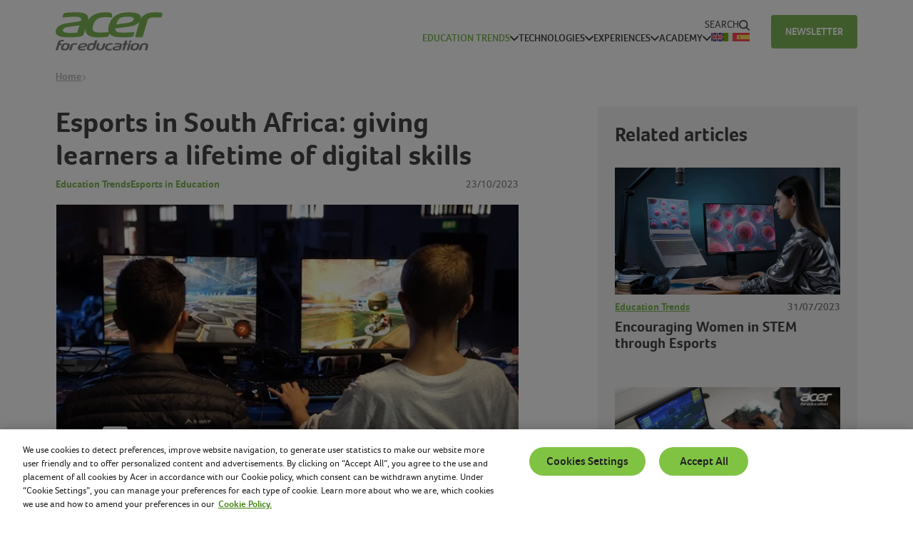

--- FILE ---
content_type: text/html; charset=UTF-8
request_url: https://acerforeducation.acer.com/education-trends/esports-in-education/esports-in-south-africa-giving-learners-a-lifetime-of-digital-skills/
body_size: 17629
content:
<!DOCTYPE html>
<html lang="en-US">
	<head>
		<meta charset="UTF-8" />
		<meta http-equiv="X-UA-Compatible" content="IE=edge">
		<meta http-equiv="Content-Type" content="text/html; charset=UTF-8" />
		<meta name="viewport" content="width=device-width, initial-scale=1.0">

		<title>
							Esports in South Africa: giving learners a lifetime of digital skills - Acer for Education
					</title>
		
		<link rel="shortcut icon" href="https://acerforeducation.acer.com/wp-content/themes/acerforeducation/assets/images/obj/favicon.ico" />

				<link rel="stylesheet" href="https://acerforeducation.acer.com/wp-content/themes/acerforeducation/assets/stylesheets/main.css" type="text/css" media="screen" />

		<link rel="pingback" href="https://acerforeducation.acer.com/xmlrpc.php" />

				<script src="https://acerforeducation.acer.com/wp-content/themes/acerforeducation/assets/javascripts/main.js" defer></script>

				<link rel="preconnect" href="https://fonts.googleapis.com">
		<link rel="preconnect" href="https://fonts.gstatic.com" crossorigin>

		
		<meta name='robots' content='index, follow, max-image-preview:large, max-snippet:-1, max-video-preview:-1' />
	<style>img:is([sizes="auto" i], [sizes^="auto," i]) { contain-intrinsic-size: 3000px 1500px }</style>
	<link rel="alternate" hreflang="en" href="https://acerforeducation.acer.com/education-trends/esports-in-education/esports-in-south-africa-giving-learners-a-lifetime-of-digital-skills/" />
<link rel="alternate" hreflang="it" href="https://acerforeducation.acer.com/it/tendenze-educative/esports-istruzione/esports-in-sudafrica-offrire-agli-studenti-competenze-digitali/" />
<link rel="alternate" hreflang="es" href="https://acerforeducation.acer.com/es/tendencias-educativas/esports-educacion/esports-in-sudafrica-brindando-a-los-estudiantes-habilidades-digitales/" />
<link rel="alternate" hreflang="x-default" href="https://acerforeducation.acer.com/education-trends/esports-in-education/esports-in-south-africa-giving-learners-a-lifetime-of-digital-skills/" />

	<!-- This site is optimized with the Yoast SEO plugin v26.3 - https://yoast.com/wordpress/plugins/seo/ -->
	<meta name="description" content="More about Acer bringing Esports in South Africa thanks in partnership with Curro Schools, one of the country’s leading education providers." />
	<link rel="canonical" href="https://acerforeducation.acer.com/education-trends/esports-in-education/esports-in-south-africa-giving-learners-a-lifetime-of-digital-skills/" />
	<meta property="og:locale" content="en_US" />
	<meta property="og:type" content="article" />
	<meta property="og:title" content="Esports in South Africa: giving learners a lifetime of digital skills" />
	<meta property="og:description" content="More about Acer bringing Esports in South Africa thanks in partnership with Curro Schools, one of the country’s leading education providers." />
	<meta property="og:url" content="https://acerforeducation.acer.com/education-trends/esports-in-education/esports-in-south-africa-giving-learners-a-lifetime-of-digital-skills/" />
	<meta property="og:site_name" content="Acer for Education" />
	<meta property="article:published_time" content="2023-10-23T14:54:01+00:00" />
	<meta property="og:image" content="https://acerforeducation.acer.com/wp-content/uploads/2023/10/800x450-1.jpg" />
	<meta property="og:image:width" content="800" />
	<meta property="og:image:height" content="450" />
	<meta property="og:image:type" content="image/jpeg" />
	<meta name="author" content="Mattia Penini" />
	<meta name="twitter:card" content="summary_large_image" />
	<meta name="twitter:title" content="Esports in South Africa: giving learners a lifetime of digital skills" />
	<meta name="twitter:description" content="More about Acer bringing Esports in South Africa thanks in partnership with Curro Schools, one of the country’s leading education providers." />
	<meta name="twitter:image" content="https://em2io2deumv.exactdn.com/wp-content/uploads/2023/10/800x450-1.jpg?strip=all&lossy=1&ssl=1" />
	<script type="application/ld+json" class="yoast-schema-graph">{"@context":"https://schema.org","@graph":[{"@type":"WebPage","@id":"https://acerforeducation.acer.com/education-trends/esports-in-education/esports-in-south-africa-giving-learners-a-lifetime-of-digital-skills/","url":"https://acerforeducation.acer.com/education-trends/esports-in-education/esports-in-south-africa-giving-learners-a-lifetime-of-digital-skills/","name":"Esports in South Africa: giving learners a lifetime of digital skills - Acer for Education","isPartOf":{"@id":"https://acerforeducation.acer.com/#website"},"primaryImageOfPage":{"@id":"https://acerforeducation.acer.com/education-trends/esports-in-education/esports-in-south-africa-giving-learners-a-lifetime-of-digital-skills/#primaryimage"},"image":{"@id":"https://acerforeducation.acer.com/education-trends/esports-in-education/esports-in-south-africa-giving-learners-a-lifetime-of-digital-skills/#primaryimage"},"thumbnailUrl":"https://em2io2deumv.exactdn.com/wp-content/uploads/2023/10/800x450-1.jpg?strip=all&lossy=1&ssl=1","datePublished":"2023-10-23T14:54:01+00:00","author":{"@id":"https://acerforeducation.acer.com/#/schema/person/211602932ad8a55de2231027e2ac0c5e"},"description":"More about Acer bringing Esports in South Africa thanks in partnership with Curro Schools, one of the country’s leading education providers.","breadcrumb":{"@id":"https://acerforeducation.acer.com/education-trends/esports-in-education/esports-in-south-africa-giving-learners-a-lifetime-of-digital-skills/#breadcrumb"},"inLanguage":"en-US","potentialAction":[{"@type":"ReadAction","target":["https://acerforeducation.acer.com/education-trends/esports-in-education/esports-in-south-africa-giving-learners-a-lifetime-of-digital-skills/"]}]},{"@type":"ImageObject","inLanguage":"en-US","@id":"https://acerforeducation.acer.com/education-trends/esports-in-education/esports-in-south-africa-giving-learners-a-lifetime-of-digital-skills/#primaryimage","url":"https://em2io2deumv.exactdn.com/wp-content/uploads/2023/10/800x450-1.jpg?strip=all&lossy=1&ssl=1","contentUrl":"https://em2io2deumv.exactdn.com/wp-content/uploads/2023/10/800x450-1.jpg?strip=all&lossy=1&ssl=1","width":800,"height":450,"caption":"Esports in South Africa"},{"@type":"BreadcrumbList","@id":"https://acerforeducation.acer.com/education-trends/esports-in-education/esports-in-south-africa-giving-learners-a-lifetime-of-digital-skills/#breadcrumb","itemListElement":[{"@type":"ListItem","position":1,"name":"Home","item":"https://acerforeducation.acer.com/"},{"@type":"ListItem","position":2,"name":"Esports in South Africa: giving learners a lifetime of digital skills"}]},{"@type":"WebSite","@id":"https://acerforeducation.acer.com/#website","url":"https://acerforeducation.acer.com/","name":"Acer for Education","description":"Inspire daily. Learn always.","potentialAction":[{"@type":"SearchAction","target":{"@type":"EntryPoint","urlTemplate":"https://acerforeducation.acer.com/?s={search_term_string}"},"query-input":{"@type":"PropertyValueSpecification","valueRequired":true,"valueName":"search_term_string"}}],"inLanguage":"en-US"},{"@type":"Person","@id":"https://acerforeducation.acer.com/#/schema/person/211602932ad8a55de2231027e2ac0c5e","name":"Mattia Penini","image":{"@type":"ImageObject","inLanguage":"en-US","@id":"https://acerforeducation.acer.com/#/schema/person/image/","url":"https://secure.gravatar.com/avatar/f53390f99c86fcc1b43e006bef734681e97264f6e26143138dbe1450d04a8dd8?s=96&d=mm&r=g","contentUrl":"https://secure.gravatar.com/avatar/f53390f99c86fcc1b43e006bef734681e97264f6e26143138dbe1450d04a8dd8?s=96&d=mm&r=g","caption":"Mattia Penini"},"url":"#"}]}</script>
	<!-- / Yoast SEO plugin. -->


<link rel='dns-prefetch' href='//em2io2deumv.exactdn.com' />
<link rel='preconnect' href='//em2io2deumv.exactdn.com' />
<link rel="alternate" type="application/rss+xml" title="Acer for Education &raquo; Esports in South Africa: giving learners a lifetime of digital skills Comments Feed" href="https://acerforeducation.acer.com/education-trends/esports-in-education/esports-in-south-africa-giving-learners-a-lifetime-of-digital-skills/feed/" />
<link rel='stylesheet' id='wp-block-library-css' href='https://acerforeducation.acer.com/wp-includes/css/dist/block-library/style.min.css?ver=6.8.3' type='text/css' media='all' />
<style id='classic-theme-styles-inline-css' type='text/css'>
/*! This file is auto-generated */
.wp-block-button__link{color:#fff;background-color:#32373c;border-radius:9999px;box-shadow:none;text-decoration:none;padding:calc(.667em + 2px) calc(1.333em + 2px);font-size:1.125em}.wp-block-file__button{background:#32373c;color:#fff;text-decoration:none}
</style>
<link rel='stylesheet' id='mediaelement-css' href='https://acerforeducation.acer.com/wp-includes/js/mediaelement/mediaelementplayer-legacy.min.css?ver=4.2.17' type='text/css' media='all' />
<link rel='stylesheet' id='wp-mediaelement-css' href='https://acerforeducation.acer.com/wp-includes/js/mediaelement/wp-mediaelement.min.css?ver=6.8.3' type='text/css' media='all' />
<link rel='stylesheet' id='view_editor_gutenberg_frontend_assets-css' href='https://acerforeducation.acer.com/wp-content/plugins/wp-views/public/css/views-frontend.css?ver=3.6.21' type='text/css' media='all' />
<style id='view_editor_gutenberg_frontend_assets-inline-css' type='text/css'>
.wpv-sort-list-dropdown.wpv-sort-list-dropdown-style-default > span.wpv-sort-list,.wpv-sort-list-dropdown.wpv-sort-list-dropdown-style-default .wpv-sort-list-item {border-color: #cdcdcd;}.wpv-sort-list-dropdown.wpv-sort-list-dropdown-style-default .wpv-sort-list-item a {color: #444;background-color: #fff;}.wpv-sort-list-dropdown.wpv-sort-list-dropdown-style-default a:hover,.wpv-sort-list-dropdown.wpv-sort-list-dropdown-style-default a:focus {color: #000;background-color: #eee;}.wpv-sort-list-dropdown.wpv-sort-list-dropdown-style-default .wpv-sort-list-item.wpv-sort-list-current a {color: #000;background-color: #eee;}
.wpv-sort-list-dropdown.wpv-sort-list-dropdown-style-default > span.wpv-sort-list,.wpv-sort-list-dropdown.wpv-sort-list-dropdown-style-default .wpv-sort-list-item {border-color: #cdcdcd;}.wpv-sort-list-dropdown.wpv-sort-list-dropdown-style-default .wpv-sort-list-item a {color: #444;background-color: #fff;}.wpv-sort-list-dropdown.wpv-sort-list-dropdown-style-default a:hover,.wpv-sort-list-dropdown.wpv-sort-list-dropdown-style-default a:focus {color: #000;background-color: #eee;}.wpv-sort-list-dropdown.wpv-sort-list-dropdown-style-default .wpv-sort-list-item.wpv-sort-list-current a {color: #000;background-color: #eee;}.wpv-sort-list-dropdown.wpv-sort-list-dropdown-style-grey > span.wpv-sort-list,.wpv-sort-list-dropdown.wpv-sort-list-dropdown-style-grey .wpv-sort-list-item {border-color: #cdcdcd;}.wpv-sort-list-dropdown.wpv-sort-list-dropdown-style-grey .wpv-sort-list-item a {color: #444;background-color: #eeeeee;}.wpv-sort-list-dropdown.wpv-sort-list-dropdown-style-grey a:hover,.wpv-sort-list-dropdown.wpv-sort-list-dropdown-style-grey a:focus {color: #000;background-color: #e5e5e5;}.wpv-sort-list-dropdown.wpv-sort-list-dropdown-style-grey .wpv-sort-list-item.wpv-sort-list-current a {color: #000;background-color: #e5e5e5;}
.wpv-sort-list-dropdown.wpv-sort-list-dropdown-style-default > span.wpv-sort-list,.wpv-sort-list-dropdown.wpv-sort-list-dropdown-style-default .wpv-sort-list-item {border-color: #cdcdcd;}.wpv-sort-list-dropdown.wpv-sort-list-dropdown-style-default .wpv-sort-list-item a {color: #444;background-color: #fff;}.wpv-sort-list-dropdown.wpv-sort-list-dropdown-style-default a:hover,.wpv-sort-list-dropdown.wpv-sort-list-dropdown-style-default a:focus {color: #000;background-color: #eee;}.wpv-sort-list-dropdown.wpv-sort-list-dropdown-style-default .wpv-sort-list-item.wpv-sort-list-current a {color: #000;background-color: #eee;}.wpv-sort-list-dropdown.wpv-sort-list-dropdown-style-grey > span.wpv-sort-list,.wpv-sort-list-dropdown.wpv-sort-list-dropdown-style-grey .wpv-sort-list-item {border-color: #cdcdcd;}.wpv-sort-list-dropdown.wpv-sort-list-dropdown-style-grey .wpv-sort-list-item a {color: #444;background-color: #eeeeee;}.wpv-sort-list-dropdown.wpv-sort-list-dropdown-style-grey a:hover,.wpv-sort-list-dropdown.wpv-sort-list-dropdown-style-grey a:focus {color: #000;background-color: #e5e5e5;}.wpv-sort-list-dropdown.wpv-sort-list-dropdown-style-grey .wpv-sort-list-item.wpv-sort-list-current a {color: #000;background-color: #e5e5e5;}.wpv-sort-list-dropdown.wpv-sort-list-dropdown-style-blue > span.wpv-sort-list,.wpv-sort-list-dropdown.wpv-sort-list-dropdown-style-blue .wpv-sort-list-item {border-color: #0099cc;}.wpv-sort-list-dropdown.wpv-sort-list-dropdown-style-blue .wpv-sort-list-item a {color: #444;background-color: #cbddeb;}.wpv-sort-list-dropdown.wpv-sort-list-dropdown-style-blue a:hover,.wpv-sort-list-dropdown.wpv-sort-list-dropdown-style-blue a:focus {color: #000;background-color: #95bedd;}.wpv-sort-list-dropdown.wpv-sort-list-dropdown-style-blue .wpv-sort-list-item.wpv-sort-list-current a {color: #000;background-color: #95bedd;}
</style>
<style id='global-styles-inline-css' type='text/css'>
:root{--wp--preset--aspect-ratio--square: 1;--wp--preset--aspect-ratio--4-3: 4/3;--wp--preset--aspect-ratio--3-4: 3/4;--wp--preset--aspect-ratio--3-2: 3/2;--wp--preset--aspect-ratio--2-3: 2/3;--wp--preset--aspect-ratio--16-9: 16/9;--wp--preset--aspect-ratio--9-16: 9/16;--wp--preset--color--black: #000000;--wp--preset--color--cyan-bluish-gray: #abb8c3;--wp--preset--color--white: #ffffff;--wp--preset--color--pale-pink: #f78da7;--wp--preset--color--vivid-red: #cf2e2e;--wp--preset--color--luminous-vivid-orange: #ff6900;--wp--preset--color--luminous-vivid-amber: #fcb900;--wp--preset--color--light-green-cyan: #7bdcb5;--wp--preset--color--vivid-green-cyan: #00d084;--wp--preset--color--pale-cyan-blue: #8ed1fc;--wp--preset--color--vivid-cyan-blue: #0693e3;--wp--preset--color--vivid-purple: #9b51e0;--wp--preset--gradient--vivid-cyan-blue-to-vivid-purple: linear-gradient(135deg,rgba(6,147,227,1) 0%,rgb(155,81,224) 100%);--wp--preset--gradient--light-green-cyan-to-vivid-green-cyan: linear-gradient(135deg,rgb(122,220,180) 0%,rgb(0,208,130) 100%);--wp--preset--gradient--luminous-vivid-amber-to-luminous-vivid-orange: linear-gradient(135deg,rgba(252,185,0,1) 0%,rgba(255,105,0,1) 100%);--wp--preset--gradient--luminous-vivid-orange-to-vivid-red: linear-gradient(135deg,rgba(255,105,0,1) 0%,rgb(207,46,46) 100%);--wp--preset--gradient--very-light-gray-to-cyan-bluish-gray: linear-gradient(135deg,rgb(238,238,238) 0%,rgb(169,184,195) 100%);--wp--preset--gradient--cool-to-warm-spectrum: linear-gradient(135deg,rgb(74,234,220) 0%,rgb(151,120,209) 20%,rgb(207,42,186) 40%,rgb(238,44,130) 60%,rgb(251,105,98) 80%,rgb(254,248,76) 100%);--wp--preset--gradient--blush-light-purple: linear-gradient(135deg,rgb(255,206,236) 0%,rgb(152,150,240) 100%);--wp--preset--gradient--blush-bordeaux: linear-gradient(135deg,rgb(254,205,165) 0%,rgb(254,45,45) 50%,rgb(107,0,62) 100%);--wp--preset--gradient--luminous-dusk: linear-gradient(135deg,rgb(255,203,112) 0%,rgb(199,81,192) 50%,rgb(65,88,208) 100%);--wp--preset--gradient--pale-ocean: linear-gradient(135deg,rgb(255,245,203) 0%,rgb(182,227,212) 50%,rgb(51,167,181) 100%);--wp--preset--gradient--electric-grass: linear-gradient(135deg,rgb(202,248,128) 0%,rgb(113,206,126) 100%);--wp--preset--gradient--midnight: linear-gradient(135deg,rgb(2,3,129) 0%,rgb(40,116,252) 100%);--wp--preset--font-size--small: 13px;--wp--preset--font-size--medium: 20px;--wp--preset--font-size--large: 36px;--wp--preset--font-size--x-large: 42px;--wp--preset--spacing--20: 0.44rem;--wp--preset--spacing--30: 0.67rem;--wp--preset--spacing--40: 1rem;--wp--preset--spacing--50: 1.5rem;--wp--preset--spacing--60: 2.25rem;--wp--preset--spacing--70: 3.38rem;--wp--preset--spacing--80: 5.06rem;--wp--preset--shadow--natural: 6px 6px 9px rgba(0, 0, 0, 0.2);--wp--preset--shadow--deep: 12px 12px 50px rgba(0, 0, 0, 0.4);--wp--preset--shadow--sharp: 6px 6px 0px rgba(0, 0, 0, 0.2);--wp--preset--shadow--outlined: 6px 6px 0px -3px rgba(255, 255, 255, 1), 6px 6px rgba(0, 0, 0, 1);--wp--preset--shadow--crisp: 6px 6px 0px rgba(0, 0, 0, 1);}:where(.is-layout-flex){gap: 0.5em;}:where(.is-layout-grid){gap: 0.5em;}body .is-layout-flex{display: flex;}.is-layout-flex{flex-wrap: wrap;align-items: center;}.is-layout-flex > :is(*, div){margin: 0;}body .is-layout-grid{display: grid;}.is-layout-grid > :is(*, div){margin: 0;}:where(.wp-block-columns.is-layout-flex){gap: 2em;}:where(.wp-block-columns.is-layout-grid){gap: 2em;}:where(.wp-block-post-template.is-layout-flex){gap: 1.25em;}:where(.wp-block-post-template.is-layout-grid){gap: 1.25em;}.has-black-color{color: var(--wp--preset--color--black) !important;}.has-cyan-bluish-gray-color{color: var(--wp--preset--color--cyan-bluish-gray) !important;}.has-white-color{color: var(--wp--preset--color--white) !important;}.has-pale-pink-color{color: var(--wp--preset--color--pale-pink) !important;}.has-vivid-red-color{color: var(--wp--preset--color--vivid-red) !important;}.has-luminous-vivid-orange-color{color: var(--wp--preset--color--luminous-vivid-orange) !important;}.has-luminous-vivid-amber-color{color: var(--wp--preset--color--luminous-vivid-amber) !important;}.has-light-green-cyan-color{color: var(--wp--preset--color--light-green-cyan) !important;}.has-vivid-green-cyan-color{color: var(--wp--preset--color--vivid-green-cyan) !important;}.has-pale-cyan-blue-color{color: var(--wp--preset--color--pale-cyan-blue) !important;}.has-vivid-cyan-blue-color{color: var(--wp--preset--color--vivid-cyan-blue) !important;}.has-vivid-purple-color{color: var(--wp--preset--color--vivid-purple) !important;}.has-black-background-color{background-color: var(--wp--preset--color--black) !important;}.has-cyan-bluish-gray-background-color{background-color: var(--wp--preset--color--cyan-bluish-gray) !important;}.has-white-background-color{background-color: var(--wp--preset--color--white) !important;}.has-pale-pink-background-color{background-color: var(--wp--preset--color--pale-pink) !important;}.has-vivid-red-background-color{background-color: var(--wp--preset--color--vivid-red) !important;}.has-luminous-vivid-orange-background-color{background-color: var(--wp--preset--color--luminous-vivid-orange) !important;}.has-luminous-vivid-amber-background-color{background-color: var(--wp--preset--color--luminous-vivid-amber) !important;}.has-light-green-cyan-background-color{background-color: var(--wp--preset--color--light-green-cyan) !important;}.has-vivid-green-cyan-background-color{background-color: var(--wp--preset--color--vivid-green-cyan) !important;}.has-pale-cyan-blue-background-color{background-color: var(--wp--preset--color--pale-cyan-blue) !important;}.has-vivid-cyan-blue-background-color{background-color: var(--wp--preset--color--vivid-cyan-blue) !important;}.has-vivid-purple-background-color{background-color: var(--wp--preset--color--vivid-purple) !important;}.has-black-border-color{border-color: var(--wp--preset--color--black) !important;}.has-cyan-bluish-gray-border-color{border-color: var(--wp--preset--color--cyan-bluish-gray) !important;}.has-white-border-color{border-color: var(--wp--preset--color--white) !important;}.has-pale-pink-border-color{border-color: var(--wp--preset--color--pale-pink) !important;}.has-vivid-red-border-color{border-color: var(--wp--preset--color--vivid-red) !important;}.has-luminous-vivid-orange-border-color{border-color: var(--wp--preset--color--luminous-vivid-orange) !important;}.has-luminous-vivid-amber-border-color{border-color: var(--wp--preset--color--luminous-vivid-amber) !important;}.has-light-green-cyan-border-color{border-color: var(--wp--preset--color--light-green-cyan) !important;}.has-vivid-green-cyan-border-color{border-color: var(--wp--preset--color--vivid-green-cyan) !important;}.has-pale-cyan-blue-border-color{border-color: var(--wp--preset--color--pale-cyan-blue) !important;}.has-vivid-cyan-blue-border-color{border-color: var(--wp--preset--color--vivid-cyan-blue) !important;}.has-vivid-purple-border-color{border-color: var(--wp--preset--color--vivid-purple) !important;}.has-vivid-cyan-blue-to-vivid-purple-gradient-background{background: var(--wp--preset--gradient--vivid-cyan-blue-to-vivid-purple) !important;}.has-light-green-cyan-to-vivid-green-cyan-gradient-background{background: var(--wp--preset--gradient--light-green-cyan-to-vivid-green-cyan) !important;}.has-luminous-vivid-amber-to-luminous-vivid-orange-gradient-background{background: var(--wp--preset--gradient--luminous-vivid-amber-to-luminous-vivid-orange) !important;}.has-luminous-vivid-orange-to-vivid-red-gradient-background{background: var(--wp--preset--gradient--luminous-vivid-orange-to-vivid-red) !important;}.has-very-light-gray-to-cyan-bluish-gray-gradient-background{background: var(--wp--preset--gradient--very-light-gray-to-cyan-bluish-gray) !important;}.has-cool-to-warm-spectrum-gradient-background{background: var(--wp--preset--gradient--cool-to-warm-spectrum) !important;}.has-blush-light-purple-gradient-background{background: var(--wp--preset--gradient--blush-light-purple) !important;}.has-blush-bordeaux-gradient-background{background: var(--wp--preset--gradient--blush-bordeaux) !important;}.has-luminous-dusk-gradient-background{background: var(--wp--preset--gradient--luminous-dusk) !important;}.has-pale-ocean-gradient-background{background: var(--wp--preset--gradient--pale-ocean) !important;}.has-electric-grass-gradient-background{background: var(--wp--preset--gradient--electric-grass) !important;}.has-midnight-gradient-background{background: var(--wp--preset--gradient--midnight) !important;}.has-small-font-size{font-size: var(--wp--preset--font-size--small) !important;}.has-medium-font-size{font-size: var(--wp--preset--font-size--medium) !important;}.has-large-font-size{font-size: var(--wp--preset--font-size--large) !important;}.has-x-large-font-size{font-size: var(--wp--preset--font-size--x-large) !important;}
:where(.wp-block-post-template.is-layout-flex){gap: 1.25em;}:where(.wp-block-post-template.is-layout-grid){gap: 1.25em;}
:where(.wp-block-columns.is-layout-flex){gap: 2em;}:where(.wp-block-columns.is-layout-grid){gap: 2em;}
:root :where(.wp-block-pullquote){font-size: 1.5em;line-height: 1.6;}
</style>
<link rel='stylesheet' id='wpml-menu-item-0-css' href='https://acerforeducation.acer.com/wp-content/plugins/sitepress-multilingual-cms/templates/language-switchers/menu-item/style.min.css?ver=1' type='text/css' media='all' />
<link rel='stylesheet' id='dashicons-css' href='https://acerforeducation.acer.com/wp-includes/css/dashicons.min.css?ver=6.8.3' type='text/css' media='all' />
<link rel='stylesheet' id='toolset-select2-css-css' href='https://acerforeducation.acer.com/wp-content/plugins/wp-views/vendor/toolset/toolset-common/res/lib/select2/select2.css?ver=6.8.3' type='text/css' media='screen' />
<script type="text/javascript" src="https://acerforeducation.acer.com/wp-content/plugins/cred-frontend-editor/vendor/toolset/common-es/public/toolset-common-es-frontend.js?ver=175000" id="toolset-common-es-frontend-js"></script>
<script type="text/javascript" id="wpml-cookie-js-extra">
/* <![CDATA[ */
var wpml_cookies = {"wp-wpml_current_language":{"value":"en","expires":1,"path":"\/"}};
var wpml_cookies = {"wp-wpml_current_language":{"value":"en","expires":1,"path":"\/"}};
/* ]]> */
</script>
<script type="text/javascript" src="https://acerforeducation.acer.com/wp-content/plugins/sitepress-multilingual-cms/res/js/cookies/language-cookie.js?ver=484900" id="wpml-cookie-js" defer="defer" data-wp-strategy="defer"></script>
<script type="text/javascript" src="https://acerforeducation.acer.com/wp-includes/js/jquery/jquery.min.js?ver=3.7.1" id="jquery-core-js"></script>
<script type="text/javascript" src="https://acerforeducation.acer.com/wp-includes/js/jquery/jquery-migrate.min.js?ver=3.4.1" id="jquery-migrate-js"></script>
<link rel="https://api.w.org/" href="https://acerforeducation.acer.com/wp-json/" /><link rel="alternate" title="JSON" type="application/json" href="https://acerforeducation.acer.com/wp-json/wp/v2/posts/43506" /><link rel="EditURI" type="application/rsd+xml" title="RSD" href="https://acerforeducation.acer.com/xmlrpc.php?rsd" />
<meta name="generator" content="WordPress 6.8.3" />
<link rel='shortlink' href='https://acerforeducation.acer.com/?p=43506' />
 <script> window.addEventListener("load",function(){ var c={script:false,link:false}; function ls(s) { if(!['script','link'].includes(s)||c[s]){return;}c[s]=true; var d=document,f=d.getElementsByTagName(s)[0],j=d.createElement(s); if(s==='script'){j.async=true;j.src='https://acerforeducation.acer.com/wp-content/plugins/wp-views/vendor/toolset/blocks/public/js/frontend.js?v=1.6.17';}else{ j.rel='stylesheet';j.href='https://acerforeducation.acer.com/wp-content/plugins/wp-views/vendor/toolset/blocks/public/css/style.css?v=1.6.17';} f.parentNode.insertBefore(j, f); }; function ex(){ls('script');ls('link')} window.addEventListener("scroll", ex, {once: true}); if (('IntersectionObserver' in window) && ('IntersectionObserverEntry' in window) && ('intersectionRatio' in window.IntersectionObserverEntry.prototype)) { var i = 0, fb = document.querySelectorAll("[class^='tb-']"), o = new IntersectionObserver(es => { es.forEach(e => { o.unobserve(e.target); if (e.intersectionRatio > 0) { ex();o.disconnect();}else{ i++;if(fb.length>i){o.observe(fb[i])}} }) }); if (fb.length) { o.observe(fb[i]) } } }) </script>
	<noscript>
		<link rel="stylesheet" href="https://acerforeducation.acer.com/wp-content/plugins/wp-views/vendor/toolset/blocks/public/css/style.css">
	</noscript><noscript><style>.lazyload[data-src]{display:none !important;}</style></noscript><style>.lazyload{background-image:none !important;}.lazyload:before{background-image:none !important;}</style>		<style type="text/css" id="wp-custom-css">
			.sn_item_article a.read-more { display: none; }		</style>
		

		<!-- Google Tag Manager -->
<script>(function(w,d,s,l,i){w[l]=w[l]||[];w[l].push({'gtm.start':
new Date().getTime(),event:'gtm.js'});var f=d.getElementsByTagName(s)[0],
j=d.createElement(s),dl=l!='dataLayer'?'&l='+l:'';j.async=true;j.src=
'https://www.googletagmanager.com/gtm.js?id='+i+dl;f.parentNode.insertBefore(j,f);
})(window,document,'script','dataLayer','GTM-W8TB464');</script>
<!-- End Google Tag Manager -->
<meta name="google-site-verification" content="50hiBuuGIZU4LLFSUwopJsmkYsVVy0IxO_U_UFt3rgE" />
	</head>

	<body class="wp-singular post-template-default single single-post postid-43506 single-format-standard wp-theme-acerforeducation " data-module="dom-ready">

					<div data-anchor-id="scrolltop"></div>
<div class="sn_scrolltop" data-anchor="scrolltop"><i class="sn_sprite _angle_down ">
	<svg viewBox="0 0 80 80">
		<use xlink:href="https://acerforeducation.acer.com/wp-content/themes/acerforeducation/assets/images/icons.svg#angle-down" />
	</svg>
</i>
</div>

<header class="sn_header" data-module="header-utils">
	<div class="container">
		<div class="sn_header_wr">

			<a href="javascript:;" class="sn_header_hamburger">
				<i class="sn_sprite _hamburger ">
	<svg viewBox="0 0 80 80">
		<use xlink:href="https://acerforeducation.acer.com/wp-content/themes/acerforeducation/assets/images/icons.svg#hamburger" />
	</svg>
</i>

			</a>

			<a href="https://acerforeducation.acer.com" class="sn_header_logo">
				<img src="[data-uri]" alt="Logo Acer for Education" class="_color lazyload" data-src="https://em2io2deumv.exactdn.com/wp-content/themes/acerforeducation/assets/images/obj/logo.svg" decoding="async"><noscript><img src="https://em2io2deumv.exactdn.com/wp-content/themes/acerforeducation/assets/images/obj/logo.svg" alt="Logo Acer for Education" class="_color" data-eio="l"></noscript>
				<img src="[data-uri]" alt="Logo Acer for Education Bianco" class="_white lazyload" data-src="https://em2io2deumv.exactdn.com/wp-content/themes/acerforeducation/assets/images/obj/logo-white.svg" decoding="async"><noscript><img src="https://em2io2deumv.exactdn.com/wp-content/themes/acerforeducation/assets/images/obj/logo-white.svg" alt="Logo Acer for Education Bianco" class="_white" data-eio="l"></noscript>
			</a>

			<a href="javascript:;" class="sn_header_search d-lg-none" data-header-search>
				<i class="sn_sprite _search ">
	<svg viewBox="0 0 80 80">
		<use xlink:href="https://acerforeducation.acer.com/wp-content/themes/acerforeducation/assets/images/icons.svg#search" />
	</svg>
</i>

			</a>

			<div class="sn_header_menu">
				<a href="javascript:;" class="sn_header_search d-none d-lg-inline-flex" data-header-search>
					<span>Search</span>
					<i class="sn_sprite _search ">
	<svg viewBox="0 0 80 80">
		<use xlink:href="https://acerforeducation.acer.com/wp-content/themes/acerforeducation/assets/images/icons.svg#search" />
	</svg>
</i>

				</a>
				<a href="javascript:;" class="sn_header_menu_close d-lg-none">
					<i class="sn_sprite _close ">
	<svg viewBox="0 0 80 80">
		<use xlink:href="https://acerforeducation.acer.com/wp-content/themes/acerforeducation/assets/images/icons.svg#close" />
	</svg>
</i>

				</a>

				<nav class="sn_header_menu_nav">
					<ul>
													<li class="menu-item menu-item-type-taxonomy menu-item-object-category current-post-ancestor current-menu-parent current-post-parent menu-item-has-children">
																	<a href="javascript:;" data-menu-sub="menu_sub_1">Education Trends <i class="sn_sprite _angle_down ">
	<svg viewBox="0 0 80 80">
		<use xlink:href="https://acerforeducation.acer.com/wp-content/themes/acerforeducation/assets/images/icons.svg#angle-down" />
	</svg>
</i>
</a>

									<ul data-menu-sub-id="menu_sub_1">
																					<li><a href="https://acerforeducation.acer.com/education-trends/ai-in-education/" target="_self">AI in Education</a></li>
																					<li><a href="https://acerforeducation.acer.com/education-trends/education-technology/" target="_self">Education technology</a></li>
																					<li><a href="https://acerforeducation.acer.com/education-trends/steam/" target="_self">STEAM</a></li>
																					<li><a href="https://acerforeducation.acer.com/education-trends/teaching-methods/" target="_self">Teaching Methods</a></li>
																					<li><a href="https://acerforeducation.acer.com/education-trends/gamification/" target="_self">Gamification</a></li>
																					<li><a href="https://acerforeducation.acer.com/education-trends/esports-in-education/" target="_self">Esports in Education</a></li>
																				<li><a href="https://acerforeducation.acer.com/education-trends/" target="_self">All Education Trends</a></li>
									</ul>
															</li>
													<li class="menu-item menu-item-type-taxonomy menu-item-object-category menu-item-has-children">
																	<a href="javascript:;" data-menu-sub="menu_sub_2">Technologies <i class="sn_sprite _angle_down ">
	<svg viewBox="0 0 80 80">
		<use xlink:href="https://acerforeducation.acer.com/wp-content/themes/acerforeducation/assets/images/icons.svg#angle-down" />
	</svg>
</i>
</a>

									<ul data-menu-sub-id="menu_sub_2">
																					<li><a href="https://acerforeducation.acer.com/technologies/k-12/" target="_self">For K-12</a></li>
																					<li><a href="https://acerforeducation.acer.com/technologies/high-education/" target="_self">For High Education</a></li>
																					<li><a href="https://acerforeducation.acer.com/technologies/teachers/" target="_self">For Teachers</a></li>
																					<li><a href="https://acerforeducation.acer.com/technologies/creators/" target="_self">For Creators</a></li>
																				<li><a href="https://acerforeducation.acer.com/technologies/" target="_self">All Technologies</a></li>
									</ul>
															</li>
													<li class="menu-item menu-item-type-taxonomy menu-item-object-category menu-item-has-children">
																	<a href="javascript:;" data-menu-sub="menu_sub_3">Experiences <i class="sn_sprite _angle_down ">
	<svg viewBox="0 0 80 80">
		<use xlink:href="https://acerforeducation.acer.com/wp-content/themes/acerforeducation/assets/images/icons.svg#angle-down" />
	</svg>
</i>
</a>

									<ul data-menu-sub-id="menu_sub_3">
																					<li><a href="https://acerforeducation.acer.com/experiences/success_stories/" target="_self">Success Stories</a></li>
																					<li><a href="https://acerforeducation.acer.com/experiences/projects/" target="_self">Projects</a></li>
																					<li><a href="https://acerforeducation.acer.com/experiences/innovative-schools/" target="_self">Innovative Schools</a></li>
																				<li><a href="https://acerforeducation.acer.com/experiences/" target="_self">All Experiences</a></li>
									</ul>
															</li>
													<li class="menu-item menu-item-type-taxonomy menu-item-object-category menu-item-has-children">
																	<a href="javascript:;" data-menu-sub="menu_sub_4">Academy <i class="sn_sprite _angle_down ">
	<svg viewBox="0 0 80 80">
		<use xlink:href="https://acerforeducation.acer.com/wp-content/themes/acerforeducation/assets/images/icons.svg#angle-down" />
	</svg>
</i>
</a>

									<ul data-menu-sub-id="menu_sub_4">
																					<li><a href="https://acerforeducation.acer.com/academy/esports/" target="_self">Esports</a></li>
																					<li><a href="https://acerforeducation.acer.com/academy/google-chrome/" target="_self">Google Chrome</a></li>
																					<li><a href="https://acerforeducation.acer.com/academy/intel/" target="_self">Intel</a></li>
																					<li><a href="https://acerforeducation.acer.com/academy/microsoft-windows/" target="_self">Microsoft Windows</a></li>
																					<li><a href="https://acerforeducation.acer.com/academy/white-papers/" target="_self">White papers</a></li>
																				<li><a href="https://acerforeducation.acer.com/academy/" target="_self">All Academy</a></li>
									</ul>
															</li>
													<li class="menu-item wpml-ls-slot-32 wpml-ls-item wpml-ls-item-en wpml-ls-current-language wpml-ls-menu-item wpml-ls-first-item menu-item-type-wpml_ls_menu_item menu-item-object-wpml_ls_menu_item">
																	<a href="https://acerforeducation.acer.com/education-trends/esports-in-education/esports-in-south-africa-giving-learners-a-lifetime-of-digital-skills/" target="_self">
            <img
            class="wpml-ls-flag lazyload"
            src="[data-uri]"
            alt="English"
            
            
 data-src="https://em2io2deumv.exactdn.com/wp-content/plugins/sitepress-multilingual-cms/res/flags/en.svg" decoding="async" /><noscript><img
            class="wpml-ls-flag"
            src="https://em2io2deumv.exactdn.com/wp-content/plugins/sitepress-multilingual-cms/res/flags/en.svg"
            alt="English"
            
            
 data-eio="l" /></noscript></a>
															</li>
													<li class="menu-item wpml-ls-slot-32 wpml-ls-item wpml-ls-item-it wpml-ls-menu-item menu-item-type-wpml_ls_menu_item menu-item-object-wpml_ls_menu_item">
																	<a href="https://acerforeducation.acer.com/it/tendenze-educative/esports-istruzione/esports-in-sudafrica-offrire-agli-studenti-competenze-digitali/" target="_self">
            <img
            class="wpml-ls-flag lazyload"
            src="[data-uri]"
            alt="Italian"
            
            
 data-src="https://em2io2deumv.exactdn.com/wp-content/plugins/sitepress-multilingual-cms/res/flags/it.svg" decoding="async" /><noscript><img
            class="wpml-ls-flag"
            src="https://em2io2deumv.exactdn.com/wp-content/plugins/sitepress-multilingual-cms/res/flags/it.svg"
            alt="Italian"
            
            
 data-eio="l" /></noscript></a>
															</li>
													<li class="menu-item wpml-ls-slot-32 wpml-ls-item wpml-ls-item-es wpml-ls-menu-item wpml-ls-last-item menu-item-type-wpml_ls_menu_item menu-item-object-wpml_ls_menu_item">
																	<a href="https://acerforeducation.acer.com/es/tendencias-educativas/esports-educacion/esports-in-sudafrica-brindando-a-los-estudiantes-habilidades-digitales/" target="_self">
            <img
            class="wpml-ls-flag lazyload"
            src="[data-uri]"
            alt="Spanish"
            
            
 data-src="https://em2io2deumv.exactdn.com/wp-content/plugins/sitepress-multilingual-cms/res/flags/es.svg" decoding="async" /><noscript><img
            class="wpml-ls-flag"
            src="https://em2io2deumv.exactdn.com/wp-content/plugins/sitepress-multilingual-cms/res/flags/es.svg"
            alt="Spanish"
            
            
 data-eio="l" /></noscript></a>
															</li>
											</ul>
				</nav>
			</div>

			<div class="sn_header_btn">
				



	<a href="javascript:;" class="btn btn-primary"  data-anchor="newsletter">	

			<span class="">Newsletter</span>
	</a>

			</div>
		</div>
	</div>
</header>

<div class="sn_header_sizer"></div>

<div class="sn_header_spacer"></div>


<div class="sn_search">
	<a href="javascript:;" class="sn_search_close" data-header-search>
		<i class="sn_sprite _close ">
	<svg viewBox="0 0 80 80">
		<use xlink:href="https://acerforeducation.acer.com/wp-content/themes/acerforeducation/assets/images/icons.svg#close" />
	</svg>
</i>

	</a>
	<div class="container">
		<div class="sn_search_wr">
			<form action="https://acerforeducation.acer.com" method="GET" autocomplete="off">
				<legend>Search</legend>
				<input type="hidden" id="token_search_wp_nonce_name" name="token_search_wp_nonce_name" value="eeddf450d1" />
				<div class="form-group">
					<input type="text" class="form-control" name="s" id="sn_search_input" placeholder="What are you looking for?">
					<button type="submit" class="btn btn-outline-primary"><i class="sn_sprite _search ">
	<svg viewBox="0 0 80 80">
		<use xlink:href="https://acerforeducation.acer.com/wp-content/themes/acerforeducation/assets/images/icons.svg#search" />
	</svg>
</i>
</button>
				</div>
			</form>
		</div>
	</div>
</div>
		
		
	<div class="sn_breadcrumb mt-10 mb-30 mb-lg-30 d-none d-lg-block">
	<div class="container"><nav id="breadcrumbs" class="main-breadcrumbs"><span><span><span><a href="https://acerforeducation.acer.com/">Home</a></span> <span class="separator"></span> <span class="breadcrumb_last" aria-current="page">Esports in South Africa: giving learners a lifetime of digital skills</span></span></span></nav></div>
</div>
	<section class="sn_article_content mt-10 mb-20 mb-lg-80">
	<div class="container">
		<div class="row">
			<article class="col-12 col-lg-7 mb-30 mb-lg-0">
				<h1 class="sn_article_content_title mb-10">Esports in South Africa: giving learners a lifetime of digital skills</h1>

				<div class="sn_article_content_info">
											<div class="categories">
															<a href="https://acerforeducation.acer.com/education-trends/">Education Trends</a>
															<a href="https://acerforeducation.acer.com/education-trends/esports-in-education/">Esports in Education</a>
													</div>
					
					<div class="date">23/10/2023</div>
				</div>

				
									<div class="sn_paragraph mb-30 mb-lg-50">
						<p><span style="font-weight: 400;"><div class="sn_video_embed">
	<iframe width="560" height="315" src="https://player.vimeo.com/video/875460782?h=922f0fdece" title="Embedded video player" frameborder="0" allow="accelerometer; autoplay; clipboard-write; encrypted-media; gyroscope; picture-in-picture" allowfullscreen></iframe>
</div>
</span></p>
<p><span style="font-weight: 400;">We are currently witnessing the evolution of video games entering the sports realm. </span><a href="https://acerforeducation.acer.com/education-trends/esports-in-education/"><b>Esports is a clever solution to merge technology and education</b></a><span style="font-weight: 400;"> within a fun activity to transmit fundamental digital and social skills while engaging students.</span></p>
<p><span style="font-weight: 400;">Follow us through the recount of the partnership between Acer and </span><a href="https://www.curro.co.za/"><b>Curro Schools</b></a><span style="font-weight: 400;">, successfully </span><b>bringing Esports events to South Africa to help learners compete and flourish in environments officiated by schools</b><span style="font-weight: 400;"> and professional educators.  </span></p>
<h2><span style="font-weight: 400;">Curro Clash LAN 2023: Esports’ benefits for education </span></h2>
<p><span style="font-weight: 400;">In early 2023, Acer partnered with one of the leading education providers in South Africa, Curro Schools, to produce the </span><a href="https://www.curro.co.za/latest-news/sport/esports-history-made-at-curro-clash-lan/"><b>Curro Clash LAN</b></a><span style="font-weight: 400;">, </span><b>their first hosted Esports tournament</b><span style="font-weight: 400;">. </span></p>
<p><span style="font-weight: 400;">Students participated in four popular competitive eGames: </span><a href="https://www.rocketleague.com/"><span style="font-weight: 400;">Rocket League</span></a><span style="font-weight: 400;">, </span><a href="https://www.dota2.com/home?l=english"><span style="font-weight: 400;">DOTA 2</span></a><span style="font-weight: 400;">, </span><a href="https://overwatch.blizzard.com/"><span style="font-weight: 400;">Overwatch 2</span></a><span style="font-weight: 400;">, and </span><a href="https://www.minecraft.net/"><span style="font-weight: 400;">Minecraft PVP</span></a><span style="font-weight: 400;">. For most of them, </span><b>it was their first experience with an Esports tournament and competing</b><span style="font-weight: 400;"> for prizes and the chance to be crowned champions.</span></p>
<blockquote><p><span style="font-weight: 400;">For a lot of the kids involved in these Esports tournaments, this is an </span><b>opportunity for them to shine</b><span style="font-weight: 400;">. They might not shine on the rugby field or might not shine on the soccer field, but Esports gives them that opportunity. There&#8217;s nothing better than watching a little seven-year-old jumping around really excited about the match they&#8217;ve just won. –<strong> Glenn Du Toit, Acer Africa Country Manager</strong></span></p></blockquote>
<p><span style="font-weight: 400;">Acer, through </span><a href="https://acerforeducation.acer.com/"><span style="font-weight: 400;">Acer for Education</span></a><span style="font-weight: 400;">, looks at Esports as a medium to get students acquainted with technology as it is not only</span> <a href="https://acerforeducation.acer.com/education-trends/esports-in-education/research-co-op-games-better-relationships-students/"><b>a great booster to develop a competitive spirit but also to strengthen confidence and social skills</b></a><span style="font-weight: 400;"> through teamwork and discipline.  </span></p>
<p><span style="font-weight: 400;">Nonetheless, as digital skills become increasingly important for students to navigate their academic path and future careers, </span><b>Esports is a fun and engaging way to approach and master the use of technology</b><span style="font-weight: 400;">.</span></p>
<h2><span style="font-weight: 400;">Choosing Acer as an Esports partner </span></h2>
<p><span style="font-weight: 400;">Although Esports events revolve around learning while having fun, </span><b>organizing successful learner-focused encounters is a serious business requiring the right partner</b><span style="font-weight: 400;">. Acer prefers to support those who organize these events rather than leading them because it believes in </span><b>fostering the growth of a community within the educational field</b><span style="font-weight: 400;">. </span></p>
<blockquote><p><i><span style="font-weight: 400;">Acer has been an amazing partner in not just giving us help with devices. </span></i><b><i>They offer strategic guidance, advising us on which partners we should be working with to take our programme forward</i></b><i><span style="font-weight: 400;">. We couldn&#8217;t have achieved what we have in Esports at Curro over the last few years without Acer. –</span></i><span style="font-weight: 400;"> <strong>Angela Schaerer, Curro Holdings&#8217; Digital Transformation Manager</strong></span></p></blockquote>
<p><span style="font-weight: 400;">Thus, </span><a href="https://www.acer.com/gb-en/education/esports"><b>choosing Acer</b></a><b> as a partner means more than receiving cutting-edge IT equipment</b><span style="font-weight: 400;"> and prizes. </span><b>It means benefiting from guidance, expertise, and networking opportunities.</b><span style="font-weight: 400;"> Thanks to Acer’s support, Curro was able to host further events this year, expanding its tournaments to involve other educational institutions.</span></p>
<p><span style="font-weight: 400;">The partnership with Curro is part of a bigger and more ambitious plan for </span><b>Acer that also works with different groups and events to build a connection between education, digital literacy, and Esports on an international level</b><span style="font-weight: 400;">. For instance, in April, Acer sponsored the </span><a href="https://www.curro.co.za/latest-news/sport/curro-esport-indaba-2023/"><span style="font-weight: 400;">Curro Esports Indaba</span></a><span style="font-weight: 400;">, a two-day gathering of educators and Esports experts to explore how they can bring the two arenas closer together. </span></p>
<p><span style="font-weight: 400;">Overall, for Acer, it is important to communicate that </span><a href="https://acerforeducation.acer.com/education-trends/esports-in-education-time-to-look-ahead/"><b>Esports are more than video games</b></a><span style="font-weight: 400;">, as they can represent a way to </span><b>shorten the digital divide and equip learners with new essential digital skills for their future</b><span style="font-weight: 400;">. Through its partnerships with institutions such as Curro, Acer strives to deliver the Acer for Education mission: </span><b>Inspire Daily. Learn Always.</b><span style="font-weight: 400;"> </span></p>


						
						
											</div>
				
				
				
				
									<div class="sn_article_content_boxed_text my-40 ">
						<div class="sn_paragraph">
							<div class="sn_paragraph">
<h2>Inspired by this case study?</h2>
</div>

						</div>
						<div class="icon_text">
							<i class="sn_sprite _envelope ">
	<svg viewBox="0 0 80 80">
		<use xlink:href="https://acerforeducation.acer.com/wp-content/themes/acerforeducation/assets/images/icons.svg#envelope" />
	</svg>
</i>

							<div class="sn_paragraph">
								<p>Follow the great example of Curro Schools! Contact our team today and find Acer Esports solutions tailored specifically to the needs of your school! <a href="mailto:acerforeducation.emea@acer.com" target="_blank" rel="noopener">acerforeducation.emea@acer.com</a></p>

							</div>
						</div>
					</div>
				

			</article>

			<aside class="col-12 col-lg-4 offset-lg-1">

									<div class="sn_article_content_related mb-50">
						<div class="h3 mb-30">Related articles</div>
													<div class="mb-40">
								<div class="sn_item_article    _small ">

	<a href="https://acerforeducation.acer.com/education-trends/esports-in-education/encouraging-women-in-stem-through-esports/" class="sn_item_article_link"></a>

			<figure>
			<picture class="sn_lazy_wr _loading " ><source data-srcset="https://em2io2deumv.exactdn.com/wp-content/uploads/2023/07/800x450-2.jpg?strip=all&lossy=1&ssl=1" type="image/webp"><source data-srcset="https://em2io2deumv.exactdn.com/wp-content/uploads/2023/07/800x450-2.jpg?strip=all&lossy=1&ssl=1"><img
					class="sn_lazy _loading "
					width="800"
					height="450"
					alt="Esports STEM Women Acer for Education girl sitting at computer watching particles with two screens"
					
					title="AcerforEducation_EsportsWomenSTEM"
				></picture>
		</figure>
	
	<div class="sn_item_article_content">
		<div class="head">
			<div class="cat">
				<a href="https://acerforeducation.acer.com/education-trends/">Education Trends</a>
			</div>
			<div class="date">31/07/2023</div>
		</div>
					<h2 class="tt">Encouraging Women in STEM through Esports</h2>
				
			</div>

</div>
							</div>
													<div class="mb-40">
								<div class="sn_item_article    _small ">

	<a href="https://acerforeducation.acer.com/education-trends/esports-and-gaming-skills-give-students-new-tools-and-perspectives/" class="sn_item_article_link"></a>

			<figure>
			<picture class="sn_lazy_wr _loading " ><source data-srcset="https://em2io2deumv.exactdn.com/wp-content/uploads/2020/03/img_mark_martin_2.jpg?strip=all&lossy=1&ssl=1" type="image/webp"><source data-srcset="https://em2io2deumv.exactdn.com/wp-content/uploads/2020/03/img_mark_martin_2.jpg?strip=all&lossy=1&ssl=1"><img
					class="sn_lazy _loading "
					width="1400"
					height="787"
					alt=""
					
					title="img_mark_martin_2"
				></picture>
		</figure>
	
	<div class="sn_item_article_content">
		<div class="head">
			<div class="cat">
				<a href="https://acerforeducation.acer.com/education-trends/">Education Trends</a>
			</div>
			<div class="date">11/03/2020</div>
		</div>
					<h2 class="tt">Esports and gaming skills give students new tools – and perspectives</h2>
							<div class="tx">Knowing Mark Martin, Computer Science Lead at South Bank UTC, has been a great opportunity to showcase the skills that young gamers are learning at home.</div>
		
			</div>

</div>
							</div>
													<div class="">
								<div class="sn_item_article    _small ">

	<a href="https://acerforeducation.acer.com/education-trends/esports-in-education/future-engaging-education/" class="sn_item_article_link"></a>

			<figure>
			<picture class="sn_lazy_wr _loading " ><source data-srcset="https://em2io2deumv.exactdn.com/wp-content/uploads/2021/05/Predator-Triton-500_PT515-52_Lifestyle_02-1-1.jpg?strip=all&lossy=1&ssl=1" type="image/webp"><source data-srcset="https://em2io2deumv.exactdn.com/wp-content/uploads/2021/05/Predator-Triton-500_PT515-52_Lifestyle_02-1-1.jpg?strip=all&lossy=1&ssl=1"><img
					class="sn_lazy _loading "
					width="800"
					height="450"
					alt="esports acer engaging community student"
					
					title="Esports1_BANNER"
				></picture>
		</figure>
	
	<div class="sn_item_article_content">
		<div class="head">
			<div class="cat">
				<a href="https://acerforeducation.acer.com/education-trends/esports-in-education/">Esports in Education</a>
			</div>
			<div class="date">14/06/2023</div>
		</div>
					<h2 class="tt">Esports in Education: the future of engaging learning</h2>
							<div class="tx">The competitive and social aspect of online multiplayer gaming is a very resourceful medium to engage students. Schools can leverage the benefits of esports to facilitate learning and boost students’ academic or career performance.</div>
		
			</div>

</div>
							</div>
											</div>
				
									<div class="sn_article_content_popular">
						<div class="h4 mb-30">Most popular</div>
													<div class="mb-30">
								<div class="sn_item_article     _inline">

	<a href="https://acerforeducation.acer.com/education-trends/esports-in-education/acer-notes-esports-in-education-acer-is-ripe-for-disruption/" class="sn_item_article_link"></a>

			<figure>
			<picture class="sn_lazy_wr _loading " ><source data-srcset="https://em2io2deumv.exactdn.com/wp-content/uploads/2019/03/iStock-841135824.jpg?strip=all&lossy=1&ssl=1" type="image/webp"><source data-srcset="https://em2io2deumv.exactdn.com/wp-content/uploads/2019/03/iStock-841135824.jpg?strip=all&lossy=1&ssl=1"><img
					class="sn_lazy _loading "
					width="1500"
					height="809"
					alt=""
					
					title="iStock-841135824"
				></picture>
		</figure>
	
	<div class="sn_item_article_content">
		<div class="head">
			<div class="cat">
				<a href="https://acerforeducation.acer.com/education-trends/esports-in-education/">Esports in Education</a>
			</div>
			<div class="date">28/03/2019</div>
		</div>
					<h2 class="tt">[Acer notes] Esports in Education: Acer is ripe for disruption</h2>
				
			</div>

</div>
							</div>
													<div class="mb-30">
								<div class="sn_item_article     _inline">

	<a href="https://acerforeducation.acer.com/education-trends/education-technology/what-will-be-the-education-technology-trends-for-2019/" class="sn_item_article_link"></a>

			<figure>
			<picture class="sn_lazy_wr _loading " ><source data-srcset="https://em2io2deumv.exactdn.com/wp-content/uploads/2019/01/OJO_2_digital-use.jpg?strip=all&lossy=1&ssl=1" type="image/webp"><source data-srcset="https://em2io2deumv.exactdn.com/wp-content/uploads/2019/01/OJO_2_digital-use.jpg?strip=all&lossy=1&ssl=1"><img
					class="sn_lazy _loading "
					width="1125"
					height="843"
					alt=""
					
					title="OJO_2_digital use"
				></picture>
		</figure>
	
	<div class="sn_item_article_content">
		<div class="head">
			<div class="cat">
				<a href="https://acerforeducation.acer.com/education-trends/education-technology/">Education Technology</a>
			</div>
			<div class="date">11/01/2019</div>
		</div>
					<h2 class="tt">What will be the Education Technology Trends for 2019?</h2>
				
			</div>

</div>
							</div>
													<div class="">
								<div class="sn_item_article     _inline">

	<a href="https://acerforeducation.acer.com/education-trends/steam/5-main-benefits-of-steam-education/" class="sn_item_article_link"></a>

			<figure>
			<picture class="sn_lazy_wr _loading " ><source data-srcset="https://em2io2deumv.exactdn.com/wp-content/uploads/2020/10/banner-steam-education_721.jpg?strip=all&lossy=1&ssl=1" type="image/webp"><source data-srcset="https://em2io2deumv.exactdn.com/wp-content/uploads/2020/10/banner-steam-education_721.jpg?strip=all&lossy=1&ssl=1"><img
					class="sn_lazy _loading "
					width="721"
					height="311"
					alt=""
					
					title="banner-steam-education_721"
				></picture>
		</figure>
	
	<div class="sn_item_article_content">
		<div class="head">
			<div class="cat">
				<a href="https://acerforeducation.acer.com/education-trends/steam/">STEAM</a>
			</div>
			<div class="date">28/10/2020</div>
		</div>
					<h2 class="tt">5 main benefits of STEAM Education</h2>
				
			</div>

</div>
							</div>
											</div>
				
				
			</aside>
		</div>
	</div>
</section>


					<div class="sn_newsletter" data-anchor-id="newsletter">
	<div class="container">
		<div class="row">
			<div class="col-12 col-lg-10 mx-auto">
				<div class="row">
					<div class="col-12 text-center mb-50">
						<div class="h4">Acer for Education Newsletter</div>
						<div class="sn_paragraph_xs mt-10">If you want to be part of the evolution of the 21st skills generation, be inspired about best practices and be updated on all our events, then it’s time for you to subscribe!</div>
					</div>
					<div class="col-12">

						
						
														<form action="https://acerforeducation.acer.com/education-trends/esports-in-education/esports-in-south-africa-giving-learners-a-lifetime-of-digital-skills/?anchor=newsletter" method="POST" class="sn_form" id="sn_newsletter_form" autocomplete="off">
								<input type="hidden" id="token_newsletter_wp_nonce_name" name="token_newsletter_wp_nonce_name" value="d1be449304" />
								<div class="form-group">
									<input type="email" class="form-control" name="newsletter_email" placeholder="Your email" value="">
								</div>
								<div class="form-group">
									<select class="form-select" name="newsletter_country">
										<option value="" selected>Your Location</option>
																				<option value="Afghanistan">Afghanistan</option>
										<option value="Albania">Albania</option>
										<option value="Algeria">Algeria</option>
										<option value="Andorra">Andorra</option>
										<option value="Angola">Angola</option>
										<option value="Antigua and Barbuda">Antigua and Barbuda</option>
										<option value="Argentina">Argentina</option>
										<option value="Armenia">Armenia</option>
										<option value="Australia">Australia</option>
										<option value="Austria">Austria</option>
										<option value="Azerbaijan">Azerbaijan</option>
										<option value="Bahamas">Bahamas</option>
										<option value="Bahrain">Bahrain</option>
										<option value="Bangladesh">Bangladesh</option>
										<option value="Barbados">Barbados</option>
										<option value="Belarus">Belarus</option>
										<option value="Belgium">Belgium</option>
										<option value="Belize">Belize</option>
										<option value="Benin">Benin</option>
										<option value="Bhutan">Bhutan</option>
										<option value="Bolivia">Bolivia</option>
										<option value="Bosnia and Herzegovina">Bosnia and Herzegovina</option>
										<option value="Botswana">Botswana</option>
										<option value="Brazil">Brazil</option>
										<option value="Brunei">Brunei</option>
										<option value="Bulgaria">Bulgaria</option>
										<option value="Burkina Faso">Burkina Faso</option>
										<option value="Burundi">Burundi</option>
										<option value="Côte d'Ivoire">Côte d'Ivoire</option>
										<option value="Cabo Verde">Cabo Verde</option>
										<option value="Cambodia">Cambodia</option>
										<option value="Cameroon">Cameroon</option>
										<option value="Canada">Canada</option>
										<option value="Central African Republic">Central African Republic</option>
										<option value="Chad">Chad</option>
										<option value="Chile">Chile</option>
										<option value="China">China</option>
										<option value="Colombia">Colombia</option>
										<option value="Comoros">Comoros</option>
										<option value="Congo (Congo-Brazzaville)">Congo (Congo-Brazzaville)</option>
										<option value="Costa Rica">Costa Rica</option>
										<option value="Croatia">Croatia</option>
										<option value="Cuba">Cuba</option>
										<option value="Cyprus">Cyprus</option>
										<option value="Czechia (Czech Republic)">Czechia (Czech Republic)</option>
										<option value="Democratic Republic of the Congo">Democratic Republic of the Congo</option>
										<option value="Denmark">Denmark</option>
										<option value="Djibouti">Djibouti</option>
										<option value="Dominica">Dominica</option>
										<option value="Dominican Republic">Dominican Republic</option>
										<option value="Ecuador">Ecuador</option>
										<option value="Egypt">Egypt</option>
										<option value="El Salvador">El Salvador</option>
										<option value="Equatorial Guinea">Equatorial Guinea</option>
										<option value="Eritrea">Eritrea</option>
										<option value="Estonia">Estonia</option>
										<option value='Eswatini (fmr. "Swaziland")'>Eswatini (fmr. "Swaziland")</option>
										<option value="Ethiopia">Ethiopia</option>
										<option value="Fiji">Fiji</option>
										<option value="Finland">Finland</option>
										<option value="France">France</option>
										<option value="Gabon">Gabon</option>
										<option value="Gambia">Gambia</option>
										<option value="Georgia">Georgia</option>
										<option value="Germany">Germany</option>
										<option value="Ghana">Ghana</option>
										<option value="Greece">Greece</option>
										<option value="Grenada">Grenada</option>
										<option value="Guatemala">Guatemala</option>
										<option value="Guinea">Guinea</option>
										<option value="Guinea-Bissau">Guinea-Bissau</option>
										<option value="Guyana">Guyana</option>
										<option value="Haiti">Haiti</option>
										<option value="Holy See">Holy See</option>
										<option value="Honduras">Honduras</option>
										<option value="Hungary">Hungary</option>
										<option value="Iceland">Iceland</option>
										<option value="India">India</option>
										<option value="Indonesia">Indonesia</option>
										<option value="Iran">Iran</option>
										<option value="Iraq">Iraq</option>
										<option value="Ireland">Ireland</option>
										<option value="Israel">Israel</option>
										<option value="Italy">Italy</option>
										<option value="Jamaica">Jamaica</option>
										<option value="Japan">Japan</option>
										<option value="Jordan">Jordan</option>
										<option value="Kazakhstan">Kazakhstan</option>
										<option value="Kenya">Kenya</option>
										<option value="Kiribati">Kiribati</option>
										<option value="Kuwait">Kuwait</option>
										<option value="Kyrgyzstan">Kyrgyzstan</option>
										<option value="Laos">Laos</option>
										<option value="Latvia">Latvia</option>
										<option value="Lebanon">Lebanon</option>
										<option value="Lesotho">Lesotho</option>
										<option value="Liberia">Liberia</option>
										<option value="Libya">Libya</option>
										<option value="Liechtenstein">Liechtenstein</option>
										<option value="Lithuania">Lithuania</option>
										<option value="Luxembourg">Luxembourg</option>
										<option value="Madagascar">Madagascar</option>
										<option value="Malawi">Malawi</option>
										<option value="Malaysia">Malaysia</option>
										<option value="Maldives">Maldives</option>
										<option value="Mali">Mali</option>
										<option value="Malta">Malta</option>
										<option value="Marshall Islands">Marshall Islands</option>
										<option value="Mauritania">Mauritania</option>
										<option value="Mauritius">Mauritius</option>
										<option value="Mexico">Mexico</option>
										<option value="Micronesia">Micronesia</option>
										<option value="Moldova">Moldova</option>
										<option value="Monaco">Monaco</option>
										<option value="Mongolia">Mongolia</option>
										<option value="Montenegro">Montenegro</option>
										<option value="Morocco">Morocco</option>
										<option value="Mozambique">Mozambique</option>
										<option value="Myanmar (formerly Burma)">Myanmar (formerly Burma)</option>
										<option value="Namibia">Namibia</option>
										<option value="Nauru">Nauru</option>
										<option value="Nepal">Nepal</option>
										<option value="Netherlands">Netherlands</option>
										<option value="New Zealand">New Zealand</option>
										<option value="Nicaragua">Nicaragua</option>
										<option value="Niger">Niger</option>
										<option value="Nigeria">Nigeria</option>
										<option value="North Korea">North Korea</option>
										<option value="North Macedonia">North Macedonia</option>
										<option value="Norway">Norway</option>
										<option value="Oman">Oman</option>
										<option value="Pakistan">Pakistan</option>
										<option value="Palau">Palau</option>
										<option value="Palestine State">Palestine State</option>
										<option value="Panama">Panama</option>
										<option value="Papua New Guinea">Papua New Guinea</option>
										<option value="Paraguay">Paraguay</option>
										<option value="Peru">Peru</option>
										<option value="Philippines">Philippines</option>
										<option value="Poland">Poland</option>
										<option value="Portugal">Portugal</option>
										<option value="Qatar">Qatar</option>
										<option value="Romania">Romania</option>
										<option value="Russia">Russia</option>
										<option value="Rwanda">Rwanda</option>
										<option value="Saint Kitts and Nevis">Saint Kitts and Nevis</option>
										<option value="Saint Lucia">Saint Lucia</option>
										<option value="Saint Vincent and the Grenadines">Saint Vincent and the Grenadines</option>
										<option value="Samoa">Samoa</option>
										<option value="San Marino">San Marino</option>
										<option value="Sao Tome and Principe">Sao Tome and Principe</option>
										<option value="Saudi Arabia">Saudi Arabia</option>
										<option value="Senegal">Senegal</option>
										<option value="Serbia">Serbia</option>
										<option value="Seychelles">Seychelles</option>
										<option value="Sierra Leone">Sierra Leone</option>
										<option value="Singapore">Singapore</option>
										<option value="Slovakia">Slovakia</option>
										<option value="Slovenia">Slovenia</option>
										<option value="Solomon Islands">Solomon Islands</option>
										<option value="Somalia">Somalia</option>
										<option value="South Africa">South Africa</option>
										<option value="South Korea">South Korea</option>
										<option value="South Sudan">South Sudan</option>
										<option value="Spain">Spain</option>
										<option value="Sri Lanka">Sri Lanka</option>
										<option value="Sudan">Sudan</option>
										<option value="Suriname">Suriname</option>
										<option value="Sweden">Sweden</option>
										<option value="Switzerland">Switzerland</option>
										<option value="Syria">Syria</option>
										<option value="Taiwan">Taiwan</option>
										<option value="Tajikistan">Tajikistan</option>
										<option value="Tanzania">Tanzania</option>
										<option value="Thailand">Thailand</option>
										<option value="Timor-Leste">Timor-Leste</option>
										<option value="Togo">Togo</option>
										<option value="Tonga">Tonga</option>
										<option value="Trinidad and Tobago">Trinidad and Tobago</option>
										<option value="Tunisia">Tunisia</option>
										<option value="Turkey">Turkey</option>
										<option value="Turkmenistan">Turkmenistan</option>
										<option value="Tuvalu">Tuvalu</option>
										<option value="Uganda">Uganda</option>
										<option value="Ukraine">Ukraine</option>
										<option value="United Arab Emirates">United Arab Emirates</option>
										<option value="United Kingdom">United Kingdom</option>
										<option value="United States of America">United States of America</option>
										<option value="Uruguay">Uruguay</option>
										<option value="Uzbekistan">Uzbekistan</option>
										<option value="Vanuatu">Vanuatu</option>
										<option value="Venezuela">Venezuela</option>
										<option value="Vietnam">Vietnam</option>
										<option value="Yemen">Yemen</option>
										<option value="Zambia">Zambia</option>
										<option value="Zimbabwe">Zimbabwe</option>
									</select>
								</div>
								<div class="form-group _privacy sn_paragraph_xs">
									By signing up, I accept the terms of Acer's <a href="https://www.acer.com/ac/en/GB/content/privacy" target="_blank">Privacy Policy</a>
								</div>
								<div class="form-group _button">
									<button type="submit" class="btn btn-primary">SUBSCRIBE TO OUR NEWSLETTER</button>
								</div>
							</form>

											</div>
				</div>
			</div>
		</div>
	</div>
</div>
		
					<footer class="sn_footer">
	<div class="container">
		<div class="row">
			<div class="col-12 col-md-4 col-lg-3 mb-40 mb-md-0">
				<a href="https://acerforeducation.acer.com" class="sn_footer_logo d-inline-block">
					<img src="[data-uri]" alt="Logo Acer for Education Bianco" data-src="https://em2io2deumv.exactdn.com/wp-content/themes/acerforeducation/assets/images/obj/logo-acer-white.svg" decoding="async" class="lazyload"><noscript><img src="https://em2io2deumv.exactdn.com/wp-content/themes/acerforeducation/assets/images/obj/logo-acer-white.svg" alt="Logo Acer for Education Bianco" data-eio="l"></noscript>
				</a>

				<ul class="sn_footer_menu">
					<li>
						<a href="javascript:;" class="ot-sdk-show-settings">Cookies settings</a>
					</li>
											<li class="menu-item menu-item-type-custom menu-item-object-custom">
							<a href="https://www.acer.com/ac/en/GB/content/privacy" target="_self">Privacy</a>
						</li>
											<li class="menu-item menu-item-type-custom menu-item-object-custom">
							<a href="https://www.acer.com/ac/en/GB/content/cookie" target="_self">Cookies Policy</a>
						</li>
									</ul>

				<div class="sn_footer_copyright">© 2026 Acer Inc. - P.I. 02730250962</div>
			</div>

			<div class="col-12 col-md-4 offset-lg-1 mb-30 mb-md-0">
				<div class="sn_footer_title">About us</div>
				<div class="sn_footer_text">Acer for Education provides teachers and students with evolving technology to inspire and foster a timeless education in the classroom and beyond.</div>
			</div>

			<div class="col-12 col-md-4 col-lg-3 offset-lg-1">
				<div class="sn_footer_title">Contact us</div>
				<div class="sn_footer_text">
					<a href="mailto:acerforeducation.emea@acer.com">acerforeducation.emea@acer.com</a>
				</div>

				<div class="sn_footer_socials">
																													<a href="https://www.facebook.com/AcerforEducation/" target="_blank" rel="nofollow"><i class="sn_sprite _facebook ">
	<svg viewBox="0 0 80 80">
		<use xlink:href="https://acerforeducation.acer.com/wp-content/themes/acerforeducation/assets/images/icons.svg#facebook" />
	</svg>
</i>
</a>
																								<a href="https://www.linkedin.com/showcase/acer-for-education/" target="_blank" rel="nofollow"><i class="sn_sprite _linkedin ">
	<svg viewBox="0 0 80 80">
		<use xlink:href="https://acerforeducation.acer.com/wp-content/themes/acerforeducation/assets/images/icons.svg#linkedin" />
	</svg>
</i>
</a>
																								<a href="https://www.instagram.com/acerforeducation/" target="_blank" rel="nofollow"><i class="sn_sprite _instagram ">
	<svg viewBox="0 0 80 80">
		<use xlink:href="https://acerforeducation.acer.com/wp-content/themes/acerforeducation/assets/images/icons.svg#instagram" />
	</svg>
</i>
</a>
															</div>
			</div>
		</div>
	</div>
</footer>
		
		<script type="speculationrules">
{"prefetch":[{"source":"document","where":{"and":[{"href_matches":"\/*"},{"not":{"href_matches":["\/wp-*.php","\/wp-admin\/*","\/wp-content\/uploads\/*","\/wp-content\/*","\/wp-content\/plugins\/*","\/wp-content\/themes\/acerforeducation\/*","\/*\\?(.+)"]}},{"not":{"selector_matches":"a[rel~=\"nofollow\"]"}},{"not":{"selector_matches":".no-prefetch, .no-prefetch a"}}]},"eagerness":"conservative"}]}
</script>
<script type="text/javascript" id="eio-lazy-load-js-before">
/* <![CDATA[ */
var eio_lazy_vars = {"exactdn_domain":"em2io2deumv.exactdn.com","skip_autoscale":0,"threshold":0,"use_dpr":1};
/* ]]> */
</script>
<script type="text/javascript" src="https://acerforeducation.acer.com/wp-content/plugins/ewww-image-optimizer/includes/lazysizes.min.js?ver=821" id="eio-lazy-load-js" async="async" data-wp-strategy="async"></script>
<script type="text/javascript" src="https://acerforeducation.acer.com/wp-includes/js/jquery/ui/core.min.js?ver=1.13.3" id="jquery-ui-core-js"></script>
<script type="text/javascript" src="https://acerforeducation.acer.com/wp-includes/js/jquery/ui/datepicker.min.js?ver=1.13.3" id="jquery-ui-datepicker-js"></script>
<script type="text/javascript" id="jquery-ui-datepicker-js-after">
/* <![CDATA[ */
jQuery(function(jQuery){jQuery.datepicker.setDefaults({"closeText":"Close","currentText":"Today","monthNames":["January","February","March","April","May","June","July","August","September","October","November","December"],"monthNamesShort":["Jan","Feb","Mar","Apr","May","Jun","Jul","Aug","Sep","Oct","Nov","Dec"],"nextText":"Next","prevText":"Previous","dayNames":["Sunday","Monday","Tuesday","Wednesday","Thursday","Friday","Saturday"],"dayNamesShort":["Sun","Mon","Tue","Wed","Thu","Fri","Sat"],"dayNamesMin":["S","M","T","W","T","F","S"],"dateFormat":"dd\/mm\/yy","firstDay":1,"isRTL":false});});
/* ]]> */
</script>
<script type="text/javascript" src="https://acerforeducation.acer.com/wp-includes/js/underscore.min.js?ver=1.13.7" id="underscore-js"></script>
<script type="text/javascript" src="https://acerforeducation.acer.com/wp-includes/js/jquery/suggest.min.js?ver=1.1-20110113" id="suggest-js"></script>
<script type="text/javascript" src="https://acerforeducation.acer.com/wp-content/plugins/wp-views/vendor/toolset/toolset-common/toolset-forms/js/main.js?ver=4.5.0" id="wptoolset-forms-js"></script>
<script type="text/javascript" id="wptoolset-field-date-js-extra">
/* <![CDATA[ */
var wptDateData = {"buttonImage":"https:\/\/acerforeducation.acer.com\/wp-content\/plugins\/wp-views\/vendor\/toolset\/toolset-common\/toolset-forms\/images\/calendar.gif","buttonText":"Select date","dateFormat":"dd\/mm\/yy","dateFormatPhp":"d\/m\/Y","dateFormatNote":"Input format: d\/m\/Y","yearMin":"1583","yearMax":"3000","ajaxurl":"https:\/\/acerforeducation.acer.com\/wp-admin\/admin-ajax.php","readonly":"This is a read-only date input","readonly_image":"https:\/\/acerforeducation.acer.com\/wp-content\/plugins\/wp-views\/vendor\/toolset\/toolset-common\/toolset-forms\/images\/calendar-readonly.gif","datepicker_style_url":"https:\/\/acerforeducation.acer.com\/wp-content\/plugins\/wp-views\/vendor\/toolset\/toolset-common\/toolset-forms\/css\/wpt-jquery-ui\/jquery-ui-1.11.4.custom.css"};
/* ]]> */
</script>
<script type="text/javascript" src="https://acerforeducation.acer.com/wp-content/plugins/wp-views/vendor/toolset/toolset-common/toolset-forms/js/date.js?ver=4.5.0" id="wptoolset-field-date-js"></script>


	</body>
</html>

<!--
Performance optimized by W3 Total Cache. Learn more: https://www.boldgrid.com/w3-total-cache/

Page Caching using Disk: Enhanced 
Database Caching 36/238 queries in 0.283 seconds using Disk

Served from: acerforeducation.acer.com @ 2026-01-26 16:40:59 by W3 Total Cache
-->

--- FILE ---
content_type: text/html; charset=UTF-8
request_url: https://player.vimeo.com/video/875460782?h=922f0fdece
body_size: 6529
content:
<!DOCTYPE html>
<html lang="en">
<head>
  <meta charset="utf-8">
  <meta name="viewport" content="width=device-width,initial-scale=1,user-scalable=yes">
  
  <link rel="canonical" href="https://player.vimeo.com/video/875460782?h=922f0fdece">
  <meta name="googlebot" content="noindex,indexifembedded">
  
  
  <title>Acer for Education &amp; Curro Schools - Embracing Esports to Give Learners A Lifetime of Digital Skills on Vimeo</title>
  <style>
      body, html, .player, .fallback {
          overflow: hidden;
          width: 100%;
          height: 100%;
          margin: 0;
          padding: 0;
      }
      .fallback {
          
              background-color: transparent;
          
      }
      .player.loading { opacity: 0; }
      .fallback iframe {
          position: fixed;
          left: 0;
          top: 0;
          width: 100%;
          height: 100%;
      }
  </style>
  <link rel="modulepreload" href="https://f.vimeocdn.com/p/4.46.25/js/player.module.js" crossorigin="anonymous">
  <link rel="modulepreload" href="https://f.vimeocdn.com/p/4.46.25/js/vendor.module.js" crossorigin="anonymous">
  <link rel="preload" href="https://f.vimeocdn.com/p/4.46.25/css/player.css" as="style">
</head>

<body>


<div class="vp-placeholder">
    <style>
        .vp-placeholder,
        .vp-placeholder-thumb,
        .vp-placeholder-thumb::before,
        .vp-placeholder-thumb::after {
            position: absolute;
            top: 0;
            bottom: 0;
            left: 0;
            right: 0;
        }
        .vp-placeholder {
            visibility: hidden;
            width: 100%;
            max-height: 100%;
            height: calc(1080 / 1920 * 100vw);
            max-width: calc(1920 / 1080 * 100vh);
            margin: auto;
        }
        .vp-placeholder-carousel {
            display: none;
            background-color: #000;
            position: absolute;
            left: 0;
            right: 0;
            bottom: -60px;
            height: 60px;
        }
    </style>

    

    
        <style>
            .vp-placeholder-thumb {
                overflow: hidden;
                width: 100%;
                max-height: 100%;
                margin: auto;
            }
            .vp-placeholder-thumb::before,
            .vp-placeholder-thumb::after {
                content: "";
                display: block;
                filter: blur(7px);
                margin: 0;
                background: url(https://i.vimeocdn.com/video/1740015080-13ba7b69865650f658e9b3e51e511d463a744555d61dac0c50d31bbad57eded8-d?mw=80&q=85) 50% 50% / contain no-repeat;
            }
            .vp-placeholder-thumb::before {
                 
                margin: -30px;
            }
        </style>
    

    <div class="vp-placeholder-thumb"></div>
    <div class="vp-placeholder-carousel"></div>
    <script>function placeholderInit(t,h,d,s,n,o){var i=t.querySelector(".vp-placeholder"),v=t.querySelector(".vp-placeholder-thumb");if(h){var p=function(){try{return window.self!==window.top}catch(a){return!0}}(),w=200,y=415,r=60;if(!p&&window.innerWidth>=w&&window.innerWidth<y){i.style.bottom=r+"px",i.style.maxHeight="calc(100vh - "+r+"px)",i.style.maxWidth="calc("+n+" / "+o+" * (100vh - "+r+"px))";var f=t.querySelector(".vp-placeholder-carousel");f.style.display="block"}}if(d){var e=new Image;e.onload=function(){var a=n/o,c=e.width/e.height;if(c<=.95*a||c>=1.05*a){var l=i.getBoundingClientRect(),g=l.right-l.left,b=l.bottom-l.top,m=window.innerWidth/g*100,x=window.innerHeight/b*100;v.style.height="calc("+e.height+" / "+e.width+" * "+m+"vw)",v.style.maxWidth="calc("+e.width+" / "+e.height+" * "+x+"vh)"}i.style.visibility="visible"},e.src=s}else i.style.visibility="visible"}
</script>
    <script>placeholderInit(document,  false ,  true , "https://i.vimeocdn.com/video/1740015080-13ba7b69865650f658e9b3e51e511d463a744555d61dac0c50d31bbad57eded8-d?mw=80\u0026q=85",  1920 ,  1080 );</script>
</div>

<div id="player" class="player"></div>
<script>window.playerConfig = {"cdn_url":"https://f.vimeocdn.com","vimeo_api_url":"api.vimeo.com","request":{"files":{"dash":{"cdns":{"akfire_interconnect_quic":{"avc_url":"https://vod-adaptive-ak.vimeocdn.com/exp=1769445661~acl=%2F1dea1d1c-071f-43dc-9ea5-930fe7cae87f%2Fpsid%3D2ac6b4b0406dda6817fd40eac1b685905150584da2be80d91e61c05e05d3d39f%2F%2A~hmac=fbdc9f985664fc974a227ff63fd0b08a460cf70f93d11013787b05d89d6ea6fc/1dea1d1c-071f-43dc-9ea5-930fe7cae87f/psid=2ac6b4b0406dda6817fd40eac1b685905150584da2be80d91e61c05e05d3d39f/v2/playlist/av/primary/prot/cXNyPTE/playlist.json?omit=av1-hevc\u0026pathsig=8c953e4f~syvvaDMXr1y4xvdRRd8k7ivOyrQuVGyLavAuhLcfB-w\u0026qsr=1\u0026r=dXM%3D\u0026rh=2L3yIH","origin":"gcs","url":"https://vod-adaptive-ak.vimeocdn.com/exp=1769445661~acl=%2F1dea1d1c-071f-43dc-9ea5-930fe7cae87f%2Fpsid%3D2ac6b4b0406dda6817fd40eac1b685905150584da2be80d91e61c05e05d3d39f%2F%2A~hmac=fbdc9f985664fc974a227ff63fd0b08a460cf70f93d11013787b05d89d6ea6fc/1dea1d1c-071f-43dc-9ea5-930fe7cae87f/psid=2ac6b4b0406dda6817fd40eac1b685905150584da2be80d91e61c05e05d3d39f/v2/playlist/av/primary/prot/cXNyPTE/playlist.json?pathsig=8c953e4f~syvvaDMXr1y4xvdRRd8k7ivOyrQuVGyLavAuhLcfB-w\u0026qsr=1\u0026r=dXM%3D\u0026rh=2L3yIH"},"fastly_skyfire":{"avc_url":"https://skyfire.vimeocdn.com/1769445661-0x674242e7b30d7401fdd30cbc507f38db9dcb20e2/1dea1d1c-071f-43dc-9ea5-930fe7cae87f/psid=2ac6b4b0406dda6817fd40eac1b685905150584da2be80d91e61c05e05d3d39f/v2/playlist/av/primary/prot/cXNyPTE/playlist.json?omit=av1-hevc\u0026pathsig=8c953e4f~syvvaDMXr1y4xvdRRd8k7ivOyrQuVGyLavAuhLcfB-w\u0026qsr=1\u0026r=dXM%3D\u0026rh=2L3yIH","origin":"gcs","url":"https://skyfire.vimeocdn.com/1769445661-0x674242e7b30d7401fdd30cbc507f38db9dcb20e2/1dea1d1c-071f-43dc-9ea5-930fe7cae87f/psid=2ac6b4b0406dda6817fd40eac1b685905150584da2be80d91e61c05e05d3d39f/v2/playlist/av/primary/prot/cXNyPTE/playlist.json?pathsig=8c953e4f~syvvaDMXr1y4xvdRRd8k7ivOyrQuVGyLavAuhLcfB-w\u0026qsr=1\u0026r=dXM%3D\u0026rh=2L3yIH"}},"default_cdn":"akfire_interconnect_quic","separate_av":true,"streams":[{"profile":"d0b41bac-2bf2-4310-8113-df764d486192","id":"d78fc0e6-b2dc-4197-b8ec-2b9c30755456","fps":29.98,"quality":"240p"},{"profile":"f9e4a5d7-8043-4af3-b231-641ca735a130","id":"ee803899-9a84-4cb2-a75b-ab9ecfc71f8c","fps":29.98,"quality":"540p"},{"profile":"f3f6f5f0-2e6b-4e90-994e-842d1feeabc0","id":"e063243d-fae6-4367-bf2e-86b9d3b30e04","fps":29.98,"quality":"720p"},{"profile":"5ff7441f-4973-4241-8c2e-976ef4a572b0","id":"5b4c57d4-c7dc-4cc5-b101-9bb1ac760244","fps":29.98,"quality":"1080p"},{"profile":"c3347cdf-6c91-4ab3-8d56-737128e7a65f","id":"14785599-ae8f-4b3e-8932-c6a513c23aa4","fps":29.98,"quality":"360p"}],"streams_avc":[{"profile":"f3f6f5f0-2e6b-4e90-994e-842d1feeabc0","id":"e063243d-fae6-4367-bf2e-86b9d3b30e04","fps":29.98,"quality":"720p"},{"profile":"5ff7441f-4973-4241-8c2e-976ef4a572b0","id":"5b4c57d4-c7dc-4cc5-b101-9bb1ac760244","fps":29.98,"quality":"1080p"},{"profile":"c3347cdf-6c91-4ab3-8d56-737128e7a65f","id":"14785599-ae8f-4b3e-8932-c6a513c23aa4","fps":29.98,"quality":"360p"},{"profile":"d0b41bac-2bf2-4310-8113-df764d486192","id":"d78fc0e6-b2dc-4197-b8ec-2b9c30755456","fps":29.98,"quality":"240p"},{"profile":"f9e4a5d7-8043-4af3-b231-641ca735a130","id":"ee803899-9a84-4cb2-a75b-ab9ecfc71f8c","fps":29.98,"quality":"540p"}]},"hls":{"cdns":{"akfire_interconnect_quic":{"avc_url":"https://vod-adaptive-ak.vimeocdn.com/exp=1769445661~acl=%2F1dea1d1c-071f-43dc-9ea5-930fe7cae87f%2Fpsid%3D2ac6b4b0406dda6817fd40eac1b685905150584da2be80d91e61c05e05d3d39f%2F%2A~hmac=fbdc9f985664fc974a227ff63fd0b08a460cf70f93d11013787b05d89d6ea6fc/1dea1d1c-071f-43dc-9ea5-930fe7cae87f/psid=2ac6b4b0406dda6817fd40eac1b685905150584da2be80d91e61c05e05d3d39f/v2/playlist/av/primary/prot/cXNyPTE/playlist.m3u8?locale=en\u0026omit=av1-hevc-opus\u0026pathsig=8c953e4f~IklvyF3jmbRBNXrLDqXBGR2r6aWPvwc7Qx6YzI881xA\u0026qsr=1\u0026r=dXM%3D\u0026rh=2L3yIH\u0026sf=fmp4","origin":"gcs","url":"https://vod-adaptive-ak.vimeocdn.com/exp=1769445661~acl=%2F1dea1d1c-071f-43dc-9ea5-930fe7cae87f%2Fpsid%3D2ac6b4b0406dda6817fd40eac1b685905150584da2be80d91e61c05e05d3d39f%2F%2A~hmac=fbdc9f985664fc974a227ff63fd0b08a460cf70f93d11013787b05d89d6ea6fc/1dea1d1c-071f-43dc-9ea5-930fe7cae87f/psid=2ac6b4b0406dda6817fd40eac1b685905150584da2be80d91e61c05e05d3d39f/v2/playlist/av/primary/prot/cXNyPTE/playlist.m3u8?locale=en\u0026omit=opus\u0026pathsig=8c953e4f~IklvyF3jmbRBNXrLDqXBGR2r6aWPvwc7Qx6YzI881xA\u0026qsr=1\u0026r=dXM%3D\u0026rh=2L3yIH\u0026sf=fmp4"},"fastly_skyfire":{"avc_url":"https://skyfire.vimeocdn.com/1769445661-0x674242e7b30d7401fdd30cbc507f38db9dcb20e2/1dea1d1c-071f-43dc-9ea5-930fe7cae87f/psid=2ac6b4b0406dda6817fd40eac1b685905150584da2be80d91e61c05e05d3d39f/v2/playlist/av/primary/prot/cXNyPTE/playlist.m3u8?locale=en\u0026omit=av1-hevc-opus\u0026pathsig=8c953e4f~IklvyF3jmbRBNXrLDqXBGR2r6aWPvwc7Qx6YzI881xA\u0026qsr=1\u0026r=dXM%3D\u0026rh=2L3yIH\u0026sf=fmp4","origin":"gcs","url":"https://skyfire.vimeocdn.com/1769445661-0x674242e7b30d7401fdd30cbc507f38db9dcb20e2/1dea1d1c-071f-43dc-9ea5-930fe7cae87f/psid=2ac6b4b0406dda6817fd40eac1b685905150584da2be80d91e61c05e05d3d39f/v2/playlist/av/primary/prot/cXNyPTE/playlist.m3u8?locale=en\u0026omit=opus\u0026pathsig=8c953e4f~IklvyF3jmbRBNXrLDqXBGR2r6aWPvwc7Qx6YzI881xA\u0026qsr=1\u0026r=dXM%3D\u0026rh=2L3yIH\u0026sf=fmp4"}},"default_cdn":"akfire_interconnect_quic","separate_av":true}},"file_codecs":{"av1":[],"avc":["e063243d-fae6-4367-bf2e-86b9d3b30e04","5b4c57d4-c7dc-4cc5-b101-9bb1ac760244","14785599-ae8f-4b3e-8932-c6a513c23aa4","d78fc0e6-b2dc-4197-b8ec-2b9c30755456","ee803899-9a84-4cb2-a75b-ab9ecfc71f8c"],"hevc":{"dvh1":[],"hdr":[],"sdr":[]}},"lang":"en","referrer":"https://acerforeducation.acer.com/","cookie_domain":".vimeo.com","signature":"dc3f57a97e415c62b78bf023c2644091","timestamp":1769442061,"expires":3600,"thumb_preview":{"url":"https://videoapi-sprites.vimeocdn.com/video-sprites/image/b7173fb2-3d23-41ed-a587-4ee45d9ff31b.0.jpeg?ClientID=sulu\u0026Expires=1769445661\u0026Signature=6dc918ef87830c49ef3e0e517fa113773cdd04a6","height":2640,"width":4686,"frame_height":240,"frame_width":426,"columns":11,"frames":120},"currency":"USD","session":"64608843322d4e796ce3f210db2436e901570c6c1769442061","cookie":{"volume":1,"quality":null,"hd":0,"captions":null,"transcript":null,"captions_styles":{"color":null,"fontSize":null,"fontFamily":null,"fontOpacity":null,"bgOpacity":null,"windowColor":null,"windowOpacity":null,"bgColor":null,"edgeStyle":null},"audio_language":null,"audio_kind":null,"qoe_survey_vote":0},"build":{"backend":"31e9776","js":"4.46.25"},"urls":{"js":"https://f.vimeocdn.com/p/4.46.25/js/player.js","js_base":"https://f.vimeocdn.com/p/4.46.25/js","js_module":"https://f.vimeocdn.com/p/4.46.25/js/player.module.js","js_vendor_module":"https://f.vimeocdn.com/p/4.46.25/js/vendor.module.js","locales_js":{"de-DE":"https://f.vimeocdn.com/p/4.46.25/js/player.de-DE.js","en":"https://f.vimeocdn.com/p/4.46.25/js/player.js","es":"https://f.vimeocdn.com/p/4.46.25/js/player.es.js","fr-FR":"https://f.vimeocdn.com/p/4.46.25/js/player.fr-FR.js","ja-JP":"https://f.vimeocdn.com/p/4.46.25/js/player.ja-JP.js","ko-KR":"https://f.vimeocdn.com/p/4.46.25/js/player.ko-KR.js","pt-BR":"https://f.vimeocdn.com/p/4.46.25/js/player.pt-BR.js","zh-CN":"https://f.vimeocdn.com/p/4.46.25/js/player.zh-CN.js"},"ambisonics_js":"https://f.vimeocdn.com/p/external/ambisonics.min.js","barebone_js":"https://f.vimeocdn.com/p/4.46.25/js/barebone.js","chromeless_js":"https://f.vimeocdn.com/p/4.46.25/js/chromeless.js","three_js":"https://f.vimeocdn.com/p/external/three.rvimeo.min.js","vuid_js":"https://f.vimeocdn.com/js_opt/modules/utils/vuid.min.js","hive_sdk":"https://f.vimeocdn.com/p/external/hive-sdk.js","hive_interceptor":"https://f.vimeocdn.com/p/external/hive-interceptor.js","proxy":"https://player.vimeo.com/static/proxy.html","css":"https://f.vimeocdn.com/p/4.46.25/css/player.css","chromeless_css":"https://f.vimeocdn.com/p/4.46.25/css/chromeless.css","fresnel":"https://arclight.vimeo.com/add/player-stats","player_telemetry_url":"https://arclight.vimeo.com/player-events","telemetry_base":"https://lensflare.vimeo.com"},"flags":{"plays":1,"dnt":0,"autohide_controls":0,"preload_video":"metadata_on_hover","qoe_survey_forced":0,"ai_widget":0,"ecdn_delta_updates":0,"disable_mms":0,"check_clip_skipping_forward":0},"country":"US","client":{"ip":"3.144.174.68"},"ab_tests":{"cross_origin_texttracks":{"group":"variant","track":false,"data":null}},"atid":"28668580.1769442061","ai_widget_signature":"f001dd49d4db595c4f847e716d31c4ed81f2c55308cd383ccb073daa5ab7d910_1769445661","config_refresh_url":"https://player.vimeo.com/video/875460782/config/request?atid=28668580.1769442061\u0026expires=3600\u0026referrer=https%3A%2F%2Facerforeducation.acer.com%2F\u0026session=64608843322d4e796ce3f210db2436e901570c6c1769442061\u0026signature=dc3f57a97e415c62b78bf023c2644091\u0026time=1769442061\u0026v=1"},"player_url":"player.vimeo.com","video":{"id":875460782,"title":"Acer for Education \u0026 Curro Schools - Embracing Esports to Give Learners A Lifetime of Digital Skills","width":1920,"height":1080,"duration":282,"url":"","share_url":"https://vimeo.com/875460782/922f0fdece","embed_code":"\u003ciframe title=\"vimeo-player\" src=\"https://player.vimeo.com/video/875460782?h=922f0fdece\" width=\"640\" height=\"360\" frameborder=\"0\" referrerpolicy=\"strict-origin-when-cross-origin\" allow=\"autoplay; fullscreen; picture-in-picture; clipboard-write; encrypted-media; web-share\"   allowfullscreen\u003e\u003c/iframe\u003e","default_to_hd":0,"privacy":"unlisted","embed_permission":"public","thumbnail_url":"https://i.vimeocdn.com/video/1740015080-13ba7b69865650f658e9b3e51e511d463a744555d61dac0c50d31bbad57eded8-d","owner":{"id":131745131,"name":"Acer For Education","img":"https://i.vimeocdn.com/portrait/47859205_60x60?sig=1b9cddaa66cb5f9813debec881091da96d80d6e030f88224850117061398fcba\u0026v=1\u0026region=us","img_2x":"https://i.vimeocdn.com/portrait/47859205_60x60?sig=1b9cddaa66cb5f9813debec881091da96d80d6e030f88224850117061398fcba\u0026v=1\u0026region=us","url":"https://vimeo.com/user131745131","account_type":"pro"},"spatial":0,"live_event":null,"version":{"current":null,"available":[{"id":793443319,"file_id":3669554214,"is_current":true}]},"unlisted_hash":"922f0fdece","rating":{"id":6},"fps":29.98,"bypass_token":"eyJ0eXAiOiJKV1QiLCJhbGciOiJIUzI1NiJ9.eyJjbGlwX2lkIjo4NzU0NjA3ODIsImV4cCI6MTc2OTQ0NTcyMH0.BUs82-t0fL7kwSZr4qun-p-yhDfAnAD_ABigO63VNMY","channel_layout":"stereo","ai":0,"locale":"en"},"user":{"id":0,"team_id":0,"team_origin_user_id":0,"account_type":"none","liked":0,"watch_later":0,"owner":0,"mod":0,"logged_in":0,"private_mode_enabled":0,"vimeo_api_client_token":"eyJhbGciOiJIUzI1NiIsInR5cCI6IkpXVCJ9.eyJzZXNzaW9uX2lkIjoiNjQ2MDg4NDMzMjJkNGU3OTZjZTNmMjEwZGIyNDM2ZTkwMTU3MGM2YzE3Njk0NDIwNjEiLCJleHAiOjE3Njk0NDU2NjEsImFwcF9pZCI6MTE4MzU5LCJzY29wZXMiOiJwdWJsaWMgc3RhdHMifQ.lfCxjAx51ramDtmj3CCk_himmjs4rX9fXHAyZgvFBxw"},"view":1,"vimeo_url":"vimeo.com","embed":{"audio_track":"","autoplay":0,"autopause":1,"dnt":0,"editor":0,"keyboard":1,"log_plays":1,"loop":0,"muted":0,"on_site":0,"texttrack":"","transparent":1,"outro":"beginning","playsinline":1,"quality":null,"player_id":"","api":null,"app_id":"","color":"80C342","color_one":"000000","color_two":"80C342","color_three":"ffffff","color_four":"000000","context":"embed.main","settings":{"auto_pip":1,"badge":0,"byline":0,"collections":0,"color":0,"force_color_one":0,"force_color_two":0,"force_color_three":0,"force_color_four":0,"embed":0,"fullscreen":1,"like":0,"logo":0,"playbar":1,"portrait":0,"pip":1,"share":0,"spatial_compass":0,"spatial_label":0,"speed":1,"title":0,"volume":1,"watch_later":0,"watch_full_video":1,"controls":1,"airplay":1,"audio_tracks":1,"chapters":1,"chromecast":1,"cc":1,"transcript":1,"quality":1,"play_button_position":0,"ask_ai":0,"skipping_forward":1,"debug_payload_collection_policy":"default"},"create_interactive":{"has_create_interactive":false,"viddata_url":""},"min_quality":null,"max_quality":null,"initial_quality":null,"prefer_mms":1}}</script>
<script>const fullscreenSupported="exitFullscreen"in document||"webkitExitFullscreen"in document||"webkitCancelFullScreen"in document||"mozCancelFullScreen"in document||"msExitFullscreen"in document||"webkitEnterFullScreen"in document.createElement("video");var isIE=checkIE(window.navigator.userAgent),incompatibleBrowser=!fullscreenSupported||isIE;window.noModuleLoading=!1,window.dynamicImportSupported=!1,window.cssLayersSupported=typeof CSSLayerBlockRule<"u",window.isInIFrame=function(){try{return window.self!==window.top}catch(e){return!0}}(),!window.isInIFrame&&/twitter/i.test(navigator.userAgent)&&window.playerConfig.video.url&&(window.location=window.playerConfig.video.url),window.playerConfig.request.lang&&document.documentElement.setAttribute("lang",window.playerConfig.request.lang),window.loadScript=function(e){var n=document.getElementsByTagName("script")[0];n&&n.parentNode?n.parentNode.insertBefore(e,n):document.head.appendChild(e)},window.loadVUID=function(){if(!window.playerConfig.request.flags.dnt&&!window.playerConfig.embed.dnt){window._vuid=[["pid",window.playerConfig.request.session]];var e=document.createElement("script");e.async=!0,e.src=window.playerConfig.request.urls.vuid_js,window.loadScript(e)}},window.loadCSS=function(e,n){var i={cssDone:!1,startTime:new Date().getTime(),link:e.createElement("link")};return i.link.rel="stylesheet",i.link.href=n,e.getElementsByTagName("head")[0].appendChild(i.link),i.link.onload=function(){i.cssDone=!0},i},window.loadLegacyJS=function(e,n){if(incompatibleBrowser){var i=e.querySelector(".vp-placeholder");i&&i.parentNode&&i.parentNode.removeChild(i);let a=`/video/${window.playerConfig.video.id}/fallback`;window.playerConfig.request.referrer&&(a+=`?referrer=${window.playerConfig.request.referrer}`),n.innerHTML=`<div class="fallback"><iframe title="unsupported message" src="${a}" frameborder="0"></iframe></div>`}else{n.className="player loading";var t=window.loadCSS(e,window.playerConfig.request.urls.css),r=e.createElement("script"),o=!1;r.src=window.playerConfig.request.urls.js,window.loadScript(r),r["onreadystatechange"in r?"onreadystatechange":"onload"]=function(){!o&&(!this.readyState||this.readyState==="loaded"||this.readyState==="complete")&&(o=!0,playerObject=new VimeoPlayer(n,window.playerConfig,t.cssDone||{link:t.link,startTime:t.startTime}))},window.loadVUID()}};function checkIE(e){e=e&&e.toLowerCase?e.toLowerCase():"";function n(r){return r=r.toLowerCase(),new RegExp(r).test(e);return browserRegEx}var i=n("msie")?parseFloat(e.replace(/^.*msie (\d+).*$/,"$1")):!1,t=n("trident")?parseFloat(e.replace(/^.*trident\/(\d+)\.(\d+).*$/,"$1.$2"))+4:!1;return i||t}
</script>
<script nomodule>
  window.noModuleLoading = true;
  var playerEl = document.getElementById('player');
  window.loadLegacyJS(document, playerEl);
</script>
<script type="module">try{import("").catch(()=>{})}catch(t){}window.dynamicImportSupported=!0;
</script>
<script type="module">if(!window.dynamicImportSupported||!window.cssLayersSupported){if(!window.noModuleLoading){window.noModuleLoading=!0;var playerEl=document.getElementById("player");window.loadLegacyJS(document,playerEl)}var moduleScriptLoader=document.getElementById("js-module-block");moduleScriptLoader&&moduleScriptLoader.parentElement.removeChild(moduleScriptLoader)}
</script>
<script type="module" id="js-module-block">if(!window.noModuleLoading&&window.dynamicImportSupported&&window.cssLayersSupported){const n=document.getElementById("player"),e=window.loadCSS(document,window.playerConfig.request.urls.css);import(window.playerConfig.request.urls.js_module).then(function(o){new o.VimeoPlayer(n,window.playerConfig,e.cssDone||{link:e.link,startTime:e.startTime}),window.loadVUID()}).catch(function(o){throw/TypeError:[A-z ]+import[A-z ]+module/gi.test(o)&&window.loadLegacyJS(document,n),o})}
</script>

<script type="application/ld+json">{"embedUrl":"https://player.vimeo.com/video/875460782?h=922f0fdece","thumbnailUrl":"https://i.vimeocdn.com/video/1740015080-13ba7b69865650f658e9b3e51e511d463a744555d61dac0c50d31bbad57eded8-d?f=webp","name":"Acer for Education \u0026 Curro Schools - Embracing Esports to Give Learners A Lifetime of Digital Skills","description":"This is \"Acer for Education \u0026 Curro Schools - Embracing Esports to Give Learners A Lifetime of Digital Skills\" by \"Acer For Education\" on Vimeo, the home for high quality videos and the people who love them.","duration":"PT282S","uploadDate":"2023-10-18T02:35:13-04:00","@context":"https://schema.org/","@type":"VideoObject"}</script>

</body>
</html>


--- FILE ---
content_type: image/svg+xml
request_url: https://acerforeducation.acer.com/wp-content/themes/acerforeducation/assets/images/icons.svg
body_size: 2386
content:
<?xml version="1.0" encoding="UTF-8"?><!DOCTYPE svg PUBLIC "-//W3C//DTD SVG 1.1//EN" "http://www.w3.org/Graphics/SVG/1.1/DTD/svg11.dtd"><svg xmlns="http://www.w3.org/2000/svg" xmlns:xlink="http://www.w3.org/1999/xlink"><symbol id="angle-down" viewBox="0 0 80 80"><path fill-rule="evenodd" clip-rule="evenodd" d="M77.6 17.5c2.6 2.6 2.6 6.7 0 9.3L40 64.4 2.4 26.8c-2.6-2.6-2.6-6.7 0-9.3 2.6-2.6 6.7-2.6 9.3 0L40 45.8l28.3-28.3c2.5-2.5 6.7-2.5 9.3 0z"/></symbol><symbol id="angle-left" viewBox="0 0 80 80"><path fill-rule="evenodd" clip-rule="evenodd" d="M60.7 78.2c-1.7 1.7-4.5 1.7-6.2 0L19.3 43.1c-1.7-1.7-1.7-4.5 0-6.2L54.5 1.8c1.7-1.7 4.5-1.7 6.2 0 1.7 1.7 1.7 4.5 0 6.2l-32 32 32 32c1.7 1.7 1.7 4.5 0 6.2z"/></symbol><symbol id="angle-right" viewBox="0 0 80 80"><path fill-rule="evenodd" clip-rule="evenodd" d="M19.3 1.8c1.7-1.7 4.5-1.7 6.2 0l35.1 35.1c1.7 1.7 1.7 4.5 0 6.2L25.5 78.2c-1.7 1.7-4.5 1.7-6.2 0-1.7-1.7-1.7-4.5 0-6.2l32-32-32-32c-1.7-1.7-1.7-4.5 0-6.2z"/></symbol><symbol id="close" viewBox="0 0 80 80"><path fill-rule="evenodd" clip-rule="evenodd" d="M8.3 1.8C6.6.1 3.8.1 2.1 1.8.4 3.5.4 6.3 2.1 8l32 32-32 32c-1.7 1.7-1.7 4.5 0 6.2 1.7 1.7 4.5 1.7 6.2 0l32-32 31.3 31.3c1.7 1.7 4.5 1.7 6.2 0 1.7-1.7 1.7-4.5 0-6.2L46.6 40 77.9 8.7c1.7-1.7 1.7-4.5 0-6.2-1.7-1.7-4.5-1.7-6.2 0L40.4 33.8 8.3 1.8z"/></symbol><symbol id="envelope" viewBox="0 0 80 80"><path d="M.6 27.3v-.4s0-.1.1-.1c0-.1.1-.2.1-.2v-.1l.1-.1.1-.2.1-.1L14.9 17v-3.6c0-.8.7-1.5 1.5-1.5h6.2L39.2.8c.5-.3 1.2-.3 1.7 0l16.7 11.1h6.2c.8 0 1.5.7 1.5 1.5V17l13.6 9.1.1.1.2.2.1.1v.1c0 .1.1.1.1.2 0 0 0 .1.1.1v51c.1.8-.5 1.5-1.4 1.6h-76c-.8 0-1.5-.7-1.5-1.5V27.3zm14.3 1.6H7.1l7.7 5.2v-5.2zm-7.8-3.1h7.7v-5.2l-7.7 5.2zm33-21.9-12.1 8h24.1l-12-8zm22.2 11H17.9V36l22.2 14.8L62.3 36V14.9zm10.7 14h-7.7V34l7.7-5.1zm-7.7-8.2v5.2H73l-7.7-5.2zM3.6 76.5h72.9V30.2l-11.9 7.9-23.7 15.8h-.1c-.1 0-.2.1-.3.1h-.1c-.1.1-.3.1-.4.1-.1 0-.3 0-.4-.1h-.1c-.1 0-.2-.1-.3-.1h-.1L15.5 38.1 3.6 30.2v46.3z"/></symbol><symbol id="facebook" viewBox="0 0 80 80"><path d="M45.7 26.1v-8.3c0-3.1 2-3.7 3.4-3.7h8.7V.5h-12C32.4.5 29.5 10.6 29.5 17v9h-7.8v14h7.8v39.4h16.4V40.1H57l1.4-13.9H45.7v-.1z"/></symbol><symbol id="hamburger" viewBox="0 0 80 80"><path d="M56.3 25.7H4.1c-2 0-3.6-1.6-3.6-3.6s1.6-3.6 3.6-3.6h52.2c2 0 3.6 1.6 3.6 3.6s-1.7 3.6-3.6 3.6zm19.6 17.9H4.1C2.1 43.6.5 42 .5 40s1.6-3.6 3.6-3.6H76c2 0 3.6 1.6 3.6 3.6s-1.7 3.6-3.7 3.6zM56.3 61.4H4.1c-2 0-3.6-1.6-3.6-3.6s1.6-3.6 3.6-3.6h52.2c2 0 3.6 1.6 3.6 3.6s-1.7 3.6-3.6 3.6z"/></symbol><symbol id="instagram" viewBox="0 0 80 80"><path d="M40 .5C29.4.5 28.1.5 23.9.8c-4.1.2-7 .9-9.5 1.8-2.6 1.1-4.7 2.3-6.9 4.6-2.1 2.1-3.5 4.4-4.4 7-.9 2.4-1.7 5.4-1.8 9.5C1.1 27.9 1 29.3 1 40s0 12.1.3 16.2c.2 4.1.9 7 1.8 9.5 1.1 2.6 2.3 4.7 4.4 7 2.1 2.1 4.3 3.5 6.9 4.6 2.4.9 5.4 1.7 9.5 1.8s5.5.3 16.1.3 11.9 0 16.1-.3c4.1-.2 7-.9 9.5-1.8 2.6-1.1 4.7-2.3 6.9-4.6 2.1-2.1 3.5-4.4 4.4-7 .9-2.4 1.7-5.4 1.8-9.5s.3-5.5.3-16.2 0-12.1-.3-16.2c-.2-4.1-.9-7-1.8-9.5-1.1-2.6-2.3-4.7-4.4-7-2.1-2.1-4.4-3.5-6.9-4.6-2.4-.9-5.4-1.7-9.5-1.8C51.9.5 50.6.5 40 .5m0 7c10.4 0 11.6 0 15.8.3 3.8.2 5.8.8 7.2 1.4 1.8.8 3.1 1.5 4.4 2.9 1.4 1.4 2.1 2.8 2.9 4.6.5 1.4 1.2 3.5 1.4 7.3.3 4 .3 5.2.3 15.8s0 11.8-.3 15.9c-.2 3.8-.8 6-1.4 7.3-.8 1.8-1.5 3.2-2.9 4.6-1.4 1.5-2.6 2.4-4.4 3-1.4.6-3.5 1.2-7.2 1.4-4.1.2-5.4.3-15.8.3s-11.6 0-15.8-.3c-3.8-.2-5.8-.8-7.2-1.4-1.8-.8-3.1-1.5-4.4-2.9-1.4-1.4-2.3-2.8-2.9-4.6-.5-1.4-1.2-3.5-1.4-7.3-.1-4.2-.3-5.4-.3-16s0-11.8.3-15.9c.2-3.8.8-6 1.4-7.3.8-1.8 1.5-3.2 2.9-4.6s2.6-2.3 4.4-2.9c1.4-.6 3.5-1.2 7.2-1.4 4 0 5.2-.2 15.8-.2"/><path d="M60.8 14.1c-2.6 0-4.7 2.1-4.7 4.7s2.1 4.7 4.7 4.7 4.7-2.1 4.7-4.7-2.1-4.7-4.7-4.7zM40 19.6c-11.2 0-20.1 9-20.1 20.2S28.8 60.1 40 60.1c11 0 20.1-9 20.1-20.2S51.2 19.6 40 19.6zM40 53c-7.2 0-13-5.8-13-13.2 0-7.3 5.8-13.2 13-13.2s13 5.8 13 13.2C53 47.2 47.2 53 40 53z"/></symbol><symbol id="linkedin" viewBox="0 0 80 80"><path d="M80 77.1H63V49.6c0-6.9-2.4-11.6-8.6-11.6-4.7 0-7.5 3.2-8.7 6.2-.5 1.1-.6 2.6-.6 4.1v28.6H28.3s.2-46.5 0-51.3h16.9v7.3c2.3-3.5 6.3-8.5 15.3-8.5 11.1 0 19.5 7.3 19.5 23.1v29.6zM10.4 18.8h-.1C4.6 18.8 1 14.9 1 9.9S4.8 1 10.6 1s9.4 3.8 9.5 8.9c-.1 5-3.8 8.9-9.7 8.9zM2 77.1h16.9V25.8H2v51.3z"/></symbol><symbol id="quote-close" viewBox="0 0 80 80"><path d="M13.8 43.3c-2-1.5-3.9-3.6-5.9-6.1-2.1-2.5-3.2-6-3.2-10.5 0-3.4 1.3-6.6 3.8-9.7 2.4-2.9 6-4.4 11-4.4 5.3 0 9.3 1.9 12 5.7 2.7 3.8 4 8.4 4 13.7 0 3.8-.6 7.8-1.9 12s-3 8-5.3 11.4c-2.2 3.5-4.8 6.4-7.8 8.6-2.9 2.4-6.1 3.6-9.5 3.6-2.4 0-4.5-.6-6.3-1.9-2-1.1-3.4-2.9-4.2-5.3C3.3 59.1 6.2 57 9.1 54c2.8-2.9 4.4-6.5 4.7-10.7zm44 0c-2-1.5-3.9-3.6-5.9-6.1-2.1-2.5-3.2-6-3.2-10.5 0-3.4 1.3-6.6 3.8-9.7 2.4-2.9 6-4.4 11-4.4 5.3 0 9.3 1.9 12 5.7s4 8.4 4 13.7c0 3.8-.6 7.8-1.9 12-1.3 4.2-3 8-5.3 11.4-2.2 3.5-4.8 6.4-7.8 8.6-2.9 2.4-6.1 3.6-9.5 3.6-2.4 0-4.5-.6-6.3-1.9-2-1.1-3.4-2.9-4.2-5.3 2.8-1.3 5.7-3.4 8.6-6.3 2.9-3 4.4-6.6 4.7-10.8z"/></symbol><symbol id="quote-open" viewBox="0 0 80 80"><path d="M66.2 36.7c2 1.5 3.9 3.6 5.9 6.1 2.1 2.5 3.2 6 3.2 10.5 0 3.4-1.3 6.6-3.8 9.7-2.4 2.9-6 4.4-11 4.4-5.3 0-9.3-1.9-12-5.7-2.7-3.8-4-8.4-4-13.7 0-3.8.6-7.8 1.9-12s3-8 5.3-11.4c2.2-3.5 4.8-6.4 7.8-8.6 2.9-2.4 6.1-3.6 9.5-3.6 2.4 0 4.5.6 6.3 1.9 2 1.1 3.4 2.9 4.2 5.3-2.8 1.3-5.7 3.4-8.6 6.3-2.8 3-4.4 6.6-4.7 10.8zm-44 0c2 1.5 3.9 3.6 5.9 6.1 2.1 2.5 3.2 6 3.2 10.5 0 3.4-1.3 6.6-3.8 9.7-2.4 2.9-6 4.4-11 4.4-5.3 0-9.3-1.9-12-5.7S.5 53.3.5 48c0-3.8.6-7.8 1.9-12s3-8 5.3-11.4c2.2-3.5 4.8-6.4 7.8-8.6 2.9-2.4 6.1-3.6 9.5-3.6 2.4 0 4.5.6 6.3 1.9 2 1.1 3.4 2.9 4.2 5.3-2.8 1.3-5.7 3.4-8.6 6.3-2.9 3-4.4 6.6-4.7 10.8z"/></symbol><symbol id="search" viewBox="0 0 80 80"><path fill-rule="evenodd" clip-rule="evenodd" d="M9.3 33.4c0-13.3 10.8-24.1 24.1-24.1s24.1 10.8 24.1 24.1-10.8 24.1-24.1 24.1c-13.3.1-24.1-10.8-24.1-24.1zM33.4.5C15.2.5.5 15.2.5 33.4s14.7 32.9 32.9 32.9c7.5 0 14.4-2.5 20-6.7L72 78.2c1.7 1.7 4.5 1.7 6.2 0 1.7-1.7 1.7-4.5 0-6.2L59.6 53.4c4.2-5.5 6.7-12.5 6.7-20C66.3 15.2 51.6.5 33.4.5z"/></symbol><symbol id="twitter" viewBox="0 0 80 80"><path d="M71.4 23.8c0 .7.1 1.4.1 2.1 0 21.6-16.3 46.4-46.1 46.4-9.2 0-17.7-2.7-24.8-7.3 1.3.1 2.6.2 3.9.2 7.6 0 14.6-2.6 20.1-7-7.1-.1-13.1-4.8-15.1-11.3 1 .2 2 .3 3 .3 1.5 0 2.9-.2 4.3-.6-7.4-1.5-13-8.1-13-16v-.2c2.2 1.2 4.7 2 7.3 2-4.3-2.9-7.2-7.9-7.2-13.6 0-3 .8-5.8 2.2-8.2 8 9.9 19.9 16.4 33.4 17-.4-1.1-.5-2.3-.5-3.6 0-9 7.3-16.3 16.2-16.3 4.7 0 8.9 2 11.8 5.1 3.7-.7 7.2-2.1 10.3-4-1.2 3.8-3.8 7-7.1 9 3.3-.4 6.4-1.3 9.3-2.6-2.2 3.4-4.9 6.3-8.1 8.6"/></symbol></svg>

--- FILE ---
content_type: application/x-javascript
request_url: https://acerforeducation.acer.com/wp-content/themes/acerforeducation/assets/javascripts/chunks/dom-ready.chunk.js
body_size: 6689
content:
/*! For license information please see dom-ready.chunk.js.LICENSE.txt */
(self.webpackChunkacerforeducation=self.webpackChunkacerforeducation||[]).push([[288,806,675],{6828:function(t,e,r){"use strict";r.d(e,{Z:function(){return u}});var n=r(5671),a=r(3144),i=r(9755),o=r(6670),u=function(){function t(e){(0,n.Z)(this,t),this.element=e,this.$element=i(e),this.args=i.extend(!0,{},this.defaults(),o.options(e.dataset.moduleArgs)),this.bind()}return(0,a.Z)(t,[{key:"defaults",value:function(){return{}}},{key:"bind",value:function(){}}]),t}()},6670:function(t,e,r){"use strict";r.r(e),r.d(e,{closest:function(){return l},customEasing:function(){return s},mouse:function(){return c},mq:function(){return u},offset:function(){return f},options:function(){return i},siblings:function(){return d},str2json:function(){return o},viewportTrick:function(){return g}});r(3210),r(4916),r(5306),r(9600),r(2222);var n=r(9755),a=r(9755),i=function(t){if("string"!=n.type(t))return t;-1!=t.indexOf(":")&&"}"!=t.trim().substr(-1)&&(t="{"+t+"}");var e=t?t.indexOf("{"):-1,r={};if(-1!=e)try{r=o(t.substr(e))}catch(t){}return r},o=function(t,e){try{if(e){var r;try{r=JSON.parse(t.replace(/([\$\w]+)\s*:/g,(function(t,e){return'"'+e+'":'})).replace(/'([^']+)'/g,(function(t,e){return'"'+e+'"'})))}catch(t){console.error(t)}return r}return new Function("","var json = "+t+"; return JSON.parse(JSON.stringify(json));")()}catch(t){return!1}},u=function(){for(var t=["xxl","xl","lg","md","sm","xs"],e="?",r="?",a=n("<div>").appendTo("body"),i=0;i<t.length&&(r="sn_utils_mq_"+(e=t[i]),a.removeClass().addClass(r),!a.is(":visible"));i++);return a.remove(),e},c=function(t){var e=0,r=0;if(!t)t=window.event;return t.pageX||t.pageY?(e=t.pageX,r=t.pageY):(t.clientX||t.clientY)&&(e=t.clientX+document.body.scrollLeft+document.documentElement.scrollLeft,r=t.clientY+document.body.scrollTop+document.documentElement.scrollTop),{x:e,y:r}},s=function(t,e){if(a.isArray(t)&&(t="bez_"+(e=t).join("_").replace(/\./g,"p")),"function"!=typeof a.easing[t]){var r=function(t,e){var r=[null,null],n=[null,null],a=[null,null],i=function(i,o){return a[o]=3*t[o],n[o]=3*(e[o]-t[o])-a[o],r[o]=1-a[o]-n[o],i*(a[o]+i*(n[o]+i*r[o]))},o=function(t){return a[0]+t*(2*n[0]+3*r[0]*t)};return function(t){return i(function(t){for(var e,r=t,n=0;++n<14&&(e=i(r,0)-t,!(Math.abs(e)<.001));)r-=e/o(r);return r}(t),1)}};a.easing[t]=function(t,n,a,i,o){return i*r([e[0],e[1]],[e[2],e[3]])(n/o)+a}}return t},l=function t(e,r){return!!e&&(null!=e&&e.matches(r)?e:t(e.parentNode,r))},d=function t(e,r){return!!e&&(null!=e&&e.matches(r)?e:t(e.nextElementSibling,r))},f=function t(e){if(!e)return!1;if(null!=e&&e.offsetParent){var r=t(e.offsetParent);return{top:r.top+e.offsetTop,left:r.left+e.offsetLeft}}return{top:e.offsetTop,left:e.offsetLeft}},g=function(t){var e=t?t.replace("#",""):"viewport-trick";h(e),window.addEventListener("resize",(function(){return h(e)}))},h=function(t){var e=.01*document.documentElement.clientHeight,r=.01*document.documentElement.clientWidth,n=document.querySelector("#".concat(t));n||((n=document.createElement("style")).id=t,document.querySelector("head").appendChild(n)),n.innerHTML=":root { --vh: ".concat(e,"px; --vw: ").concat(r,"px }")}},9681:function(t,e,r){"use strict";r.r(e),r.d(e,{default:function(){return o}});var n=r(5671),a=r(3144),i=(r(6992),r(1539),r(8783),r(3948),r(1637),r(4916),r(4765),r(5218),r(9755)),o=function(){function t(){(0,n.Z)(this,t),this.duration=1250,this.bind()}return(0,a.Z)(t,[{key:"bind",value:function(){this.scrollOnReady(),this.scrollClick()}},{key:"scrollOnReady",value:function(){var t=this,e=new URLSearchParams(window.location.search).get("anchor")||!1;if(e){var r=document.querySelector('[data-anchor-id="'.concat(e,'"]'));r&&window.addEventListener("load",(function(){return t.jumpToAnchor(r)}))}}},{key:"scrollClick",value:function(){var t=this;document.body.addEventListener("click",(function(e){var r=e.target.closest("[data-anchor]");if(r){e.preventDefault();var n=r.dataset.anchor,a=r.dataset.anchorOffset?+r.dataset.anchorOffset:0,i=document.querySelector('[data-anchor-id="'.concat(n,'"]'));i&&t.jumpToAnchor(i,a)}}))}},{key:"jumpToAnchor",value:function(t){var e=arguments.length>1&&void 0!==arguments[1]?arguments[1]:0,r=window.scrollY||window.pageYOffset,n=document.querySelector(".sn_header_sizer").getBoundingClientRect().height,a=t.getBoundingClientRect().y,o=Math.round(r+a-n-e);i("html, body").animate({scrollTop:o},this.duration)}}]),t}()},7991:function(t,e,r){"use strict";r.r(e),r.d(e,{default:function(){return v}});r(2419);var n=r(5671),a=r(3144),i=r(1752),o=r(9340),u=r(3930),c=r(1120),s=(r(1539),r(4747),r(6828)),l=r(1444),d=r(9681),f=r(6670),g=r(9755);function h(t){var e=function(){if("undefined"==typeof Reflect||!Reflect.construct)return!1;if(Reflect.construct.sham)return!1;if("function"==typeof Proxy)return!0;try{return Boolean.prototype.valueOf.call(Reflect.construct(Boolean,[],(function(){}))),!0}catch(t){return!1}}();return function(){var r,n=(0,c.Z)(t);if(e){var a=(0,c.Z)(this).constructor;r=Reflect.construct(n,arguments,a)}else r=n.apply(this,arguments);return(0,u.Z)(this,r)}}var v=function(t){(0,o.Z)(r,t);var e=h(r);function r(){return(0,n.Z)(this,r),e.apply(this,arguments)}return(0,a.Z)(r,[{key:"bind",value:function(){(0,i.Z)((0,c.Z)(r.prototype),"bind",this).call(this);f.viewportTrick(),new l.default,new d.default,this.scrollspyUtils(),g(".modal").appendTo(g("body"))}},{key:"scrollspyUtils",value:function(){document.querySelectorAll("[data-scrollspy]").forEach((function(t){new bootstrap.ScrollSpy(document.body,{target:t,offset:document.querySelector(".sn_header_sizer").clientHeight+document.querySelector(".sn_block_anchors").clientHeight+10})}))}},{key:"trackingScript",value:function(){g("#sn_newsletter_form").on("submit",(function(){window.dataLayer=window.dataLayer||[],window.dataLayer.push({event:"formNewsletterSubmit"})}))}}]),r}(s.Z)},1444:function(t,e,r){"use strict";r.r(e),r.d(e,{default:function(){return u}});var n=r(5671),a=r(3144),i=(r(1539),r(4747),r(9600),r(4916),r(3123),r(7059)),o=r.n(i),u=function(){function t(e){(0,n.Z)(this,t),this.selectors={lazy:".sn_lazy",picture:".sn_lazy_wr"},this.items=e||document.querySelectorAll(this.selectors.lazy),this.bind()}return(0,a.Z)(t,[{key:"bind",value:function(){var t=this;o()(this.items,{load:function(e){return t.load(e)},loaded:function(e){return t.loaded(e)}}).observe()}},{key:"load",value:function(t){this.defaultLoad(t),t.parentElement.matches(this.selectors.picture)&&t.parentElement.querySelectorAll("[data-srcset]").forEach((function(t){return t.setAttribute("srcset",t.getAttribute("data-srcset"))}))}},{key:"loaded",value:function(t){t.classList.remove("_loading"),t.parentElement.matches(this.selectors.picture)&&t.parentElement.classList.remove("_loading")}},{key:"defaultLoad",value:function(t){if("picture"===t.nodeName.toLowerCase()){var e=t.querySelector("img"),r=!1;null===e&&(e=document.createElement("img"),r=!0),isIE&&t.getAttribute("data-iesrc")&&(e.src=t.getAttribute("data-iesrc")),t.getAttribute("data-alt")&&(e.alt=t.getAttribute("data-alt")),r&&t.append(e)}if("video"===t.nodeName.toLowerCase()&&!t.getAttribute("data-src")&&t.children){for(var n=t.children,a=void 0,i=0;i<=n.length-1;i++)(a=n[i].getAttribute("data-src"))&&(n[i].src=a);t.load()}t.getAttribute("data-poster")&&(t.poster=t.getAttribute("data-poster")),t.getAttribute("data-src")&&(t.src=t.getAttribute("data-src")),t.getAttribute("data-srcset")&&t.setAttribute("srcset",t.getAttribute("data-srcset"));var o=",";if(t.getAttribute("data-background-delimiter")&&(o=t.getAttribute("data-background-delimiter")),t.getAttribute("data-background-image"))t.style.backgroundImage="url('"+t.getAttribute("data-background-image").split(o).join("'),url('")+"')";else if(t.getAttribute("data-background-image-set")){var u=t.getAttribute("data-background-image-set").split(o),c=u[0].substr(0,u[0].indexOf(" "))||u[0];c=-1===c.indexOf("url(")?"url("+c+")":c,1===u.length?t.style.backgroundImage=c:t.setAttribute("style",(t.getAttribute("style")||"")+"background-image: "+c+"; background-image: -webkit-image-set("+u+"); background-image: image-set("+u+")")}t.getAttribute("data-toggle-class")&&t.classList.toggle(t.getAttribute("data-toggle-class"))}}]),t}()},4230:function(t,e,r){var n=r(1702),a=r(4488),i=r(1340),o=/"/g,u=n("".replace);t.exports=function(t,e,r,n){var c=i(a(t)),s="<"+e;return""!==r&&(s+=" "+r+'="'+u(i(n),o,"&quot;")+'"'),s+">"+c+"</"+e+">"}},590:function(t,e,r){var n=r(7293),a=r(5112),i=r(1913),o=a("iterator");t.exports=!n((function(){var t=new URL("b?a=1&b=2&c=3","http://a"),e=t.searchParams,r="";return t.pathname="c%20d",e.forEach((function(t,n){e.delete("b"),r+=n+t})),i&&!t.toJSON||!e.sort||"http://a/c%20d?a=1&c=3"!==t.href||"3"!==e.get("c")||"a=1"!==String(new URLSearchParams("?a=1"))||!e[o]||"a"!==new URL("https://a@b").username||"b"!==new URLSearchParams(new URLSearchParams("a=b")).get("a")||"xn--e1aybc"!==new URL("http://тест").host||"#%D0%B1"!==new URL("http://a#б").hash||"a1c3"!==r||"x"!==new URL("http://x",void 0).host}))},1150:function(t){t.exports=Object.is||function(t,e){return t===e?0!==t||1/t==1/e:t!=t&&e!=e}},3429:function(t,e,r){var n=r(7293);t.exports=function(t){return n((function(){var e=""[t]('"');return e!==e.toLowerCase()||e.split('"').length>3}))}},5218:function(t,e,r){"use strict";var n=r(2109),a=r(4230);n({target:"String",proto:!0,forced:r(3429)("anchor")},{anchor:function(t){return a(this,"a","name",t)}})},4765:function(t,e,r){"use strict";var n=r(6916),a=r(7007),i=r(9670),o=r(4488),u=r(1150),c=r(1340),s=r(8173),l=r(7651);a("search",(function(t,e,r){return[function(e){var r=o(this),a=null==e?void 0:s(e,t);return a?n(a,e,r):new RegExp(e)[t](c(r))},function(t){var n=i(this),a=c(t),o=r(e,n,a);if(o.done)return o.value;var s=n.lastIndex;u(s,0)||(n.lastIndex=0);var d=l(n,a);return u(n.lastIndex,s)||(n.lastIndex=s),null===d?-1:d.index}]}))},5556:function(t,e,r){"use strict";r(6992);var n=r(2109),a=r(7854),i=r(6916),o=r(1702),u=r(9781),c=r(590),s=r(8052),l=r(9190),d=r(8003),f=r(4994),g=r(9909),h=r(5787),v=r(614),p=r(2597),b=r(9974),m=r(648),y=r(9670),k=r(111),w=r(1340),A=r(30),L=r(9114),x=r(8554),R=r(1246),S=r(8053),E=r(5112),O=r(4362),U=E("iterator"),q="URLSearchParams",_="URLSearchParamsIterator",T=g.set,C=g.getterFor(q),I=g.getterFor(_),Z=Object.getOwnPropertyDescriptor,j=function(t){if(!u)return a[t];var e=Z(a,t);return e&&e.value},P=j("fetch"),z=j("Request"),N=j("Headers"),M=z&&z.prototype,Y=N&&N.prototype,B=a.RegExp,H=a.TypeError,F=a.decodeURIComponent,J=a.encodeURIComponent,X=o("".charAt),D=o([].join),Q=o([].push),G=o("".replace),$=o([].shift),W=o([].splice),K=o("".split),V=o("".slice),tt=/\+/g,et=Array(4),rt=function(t){return et[t-1]||(et[t-1]=B("((?:%[\\da-f]{2}){"+t+"})","gi"))},nt=function(t){try{return F(t)}catch(e){return t}},at=function(t){var e=G(t,tt," "),r=4;try{return F(e)}catch(t){for(;r;)e=G(e,rt(r--),nt);return e}},it=/[!'()~]|%20/g,ot={"!":"%21","'":"%27","(":"%28",")":"%29","~":"%7E","%20":"+"},ut=function(t){return ot[t]},ct=function(t){return G(J(t),it,ut)},st=f((function(t,e){T(this,{type:_,iterator:x(C(t).entries),kind:e})}),"Iterator",(function(){var t=I(this),e=t.kind,r=t.iterator.next(),n=r.value;return r.done||(r.value="keys"===e?n.key:"values"===e?n.value:[n.key,n.value]),r}),!0),lt=function(t){this.entries=[],this.url=null,void 0!==t&&(k(t)?this.parseObject(t):this.parseQuery("string"==typeof t?"?"===X(t,0)?V(t,1):t:w(t)))};lt.prototype={type:q,bindURL:function(t){this.url=t,this.update()},parseObject:function(t){var e,r,n,a,o,u,c,s=R(t);if(s)for(r=(e=x(t,s)).next;!(n=i(r,e)).done;){if(o=(a=x(y(n.value))).next,(u=i(o,a)).done||(c=i(o,a)).done||!i(o,a).done)throw H("Expected sequence with length 2");Q(this.entries,{key:w(u.value),value:w(c.value)})}else for(var l in t)p(t,l)&&Q(this.entries,{key:l,value:w(t[l])})},parseQuery:function(t){if(t)for(var e,r,n=K(t,"&"),a=0;a<n.length;)(e=n[a++]).length&&(r=K(e,"="),Q(this.entries,{key:at($(r)),value:at(D(r,"="))}))},serialize:function(){for(var t,e=this.entries,r=[],n=0;n<e.length;)t=e[n++],Q(r,ct(t.key)+"="+ct(t.value));return D(r,"&")},update:function(){this.entries.length=0,this.parseQuery(this.url.query)},updateURL:function(){this.url&&this.url.update()}};var dt=function(){h(this,ft);var t=arguments.length>0?arguments[0]:void 0;T(this,new lt(t))},ft=dt.prototype;if(l(ft,{append:function(t,e){S(arguments.length,2);var r=C(this);Q(r.entries,{key:w(t),value:w(e)}),r.updateURL()},delete:function(t){S(arguments.length,1);for(var e=C(this),r=e.entries,n=w(t),a=0;a<r.length;)r[a].key===n?W(r,a,1):a++;e.updateURL()},get:function(t){S(arguments.length,1);for(var e=C(this).entries,r=w(t),n=0;n<e.length;n++)if(e[n].key===r)return e[n].value;return null},getAll:function(t){S(arguments.length,1);for(var e=C(this).entries,r=w(t),n=[],a=0;a<e.length;a++)e[a].key===r&&Q(n,e[a].value);return n},has:function(t){S(arguments.length,1);for(var e=C(this).entries,r=w(t),n=0;n<e.length;)if(e[n++].key===r)return!0;return!1},set:function(t,e){S(arguments.length,1);for(var r,n=C(this),a=n.entries,i=!1,o=w(t),u=w(e),c=0;c<a.length;c++)(r=a[c]).key===o&&(i?W(a,c--,1):(i=!0,r.value=u));i||Q(a,{key:o,value:u}),n.updateURL()},sort:function(){var t=C(this);O(t.entries,(function(t,e){return t.key>e.key?1:-1})),t.updateURL()},forEach:function(t){for(var e,r=C(this).entries,n=b(t,arguments.length>1?arguments[1]:void 0),a=0;a<r.length;)n((e=r[a++]).value,e.key,this)},keys:function(){return new st(this,"keys")},values:function(){return new st(this,"values")},entries:function(){return new st(this,"entries")}},{enumerable:!0}),s(ft,U,ft.entries,{name:"entries"}),s(ft,"toString",(function(){return C(this).serialize()}),{enumerable:!0}),d(dt,q),n({global:!0,constructor:!0,forced:!c},{URLSearchParams:dt}),!c&&v(N)){var gt=o(Y.has),ht=o(Y.set),vt=function(t){if(k(t)){var e,r=t.body;if(m(r)===q)return e=t.headers?new N(t.headers):new N,gt(e,"content-type")||ht(e,"content-type","application/x-www-form-urlencoded;charset=UTF-8"),A(t,{body:L(0,w(r)),headers:L(0,e)})}return t};if(v(P)&&n({global:!0,enumerable:!0,noTargetGet:!0,forced:!0},{fetch:function(t){return P(t,arguments.length>1?vt(arguments[1]):{})}}),v(z)){var pt=function(t){return h(this,M),new z(t,arguments.length>1?vt(arguments[1]):{})};M.constructor=pt,pt.prototype=M,n({global:!0,constructor:!0,noTargetGet:!0,forced:!0},{Request:pt})}}t.exports={URLSearchParams:dt,getState:C}},1637:function(t,e,r){r(5556)},7059:function(t){t.exports=function(){"use strict";var t="undefined"!=typeof document&&document.documentMode,e={rootMargin:"0px",threshold:0,load:function(e){if("picture"===e.nodeName.toLowerCase()){var r=e.querySelector("img"),n=!1;null===r&&(r=document.createElement("img"),n=!0),t&&e.getAttribute("data-iesrc")&&(r.src=e.getAttribute("data-iesrc")),e.getAttribute("data-alt")&&(r.alt=e.getAttribute("data-alt")),n&&e.append(r)}if("video"===e.nodeName.toLowerCase()&&!e.getAttribute("data-src")&&e.children){for(var a=e.children,i=void 0,o=0;o<=a.length-1;o++)(i=a[o].getAttribute("data-src"))&&(a[o].src=i);e.load()}e.getAttribute("data-poster")&&(e.poster=e.getAttribute("data-poster")),e.getAttribute("data-src")&&(e.src=e.getAttribute("data-src")),e.getAttribute("data-srcset")&&e.setAttribute("srcset",e.getAttribute("data-srcset"));var u=",";if(e.getAttribute("data-background-delimiter")&&(u=e.getAttribute("data-background-delimiter")),e.getAttribute("data-background-image"))e.style.backgroundImage="url('"+e.getAttribute("data-background-image").split(u).join("'),url('")+"')";else if(e.getAttribute("data-background-image-set")){var c=e.getAttribute("data-background-image-set").split(u),s=c[0].substr(0,c[0].indexOf(" "))||c[0];s=-1===s.indexOf("url(")?"url("+s+")":s,1===c.length?e.style.backgroundImage=s:e.setAttribute("style",(e.getAttribute("style")||"")+"background-image: "+s+"; background-image: -webkit-image-set("+c+"); background-image: image-set("+c+")")}e.getAttribute("data-toggle-class")&&e.classList.toggle(e.getAttribute("data-toggle-class"))},loaded:function(){}};function r(t){t.setAttribute("data-loaded",!0)}var n=function(t){return"true"===t.getAttribute("data-loaded")},a=function(t){var e=1<arguments.length&&void 0!==arguments[1]?arguments[1]:document;return t instanceof Element?[t]:t instanceof NodeList?t:e.querySelectorAll(t)};return function(){var t,i,o=0<arguments.length&&void 0!==arguments[0]?arguments[0]:".lozad",u=1<arguments.length&&void 0!==arguments[1]?arguments[1]:{},c=Object.assign({},e,u),s=c.root,l=c.rootMargin,d=c.threshold,f=c.load,g=c.loaded,h=void 0;"undefined"!=typeof window&&window.IntersectionObserver&&(h=new IntersectionObserver((t=f,i=g,function(e,a){e.forEach((function(e){(0<e.intersectionRatio||e.isIntersecting)&&(a.unobserve(e.target),n(e.target)||(t(e.target),r(e.target),i(e.target)))}))}),{root:s,rootMargin:l,threshold:d}));for(var v,p=a(o,s),b=0;b<p.length;b++)(v=p[b]).getAttribute("data-placeholder-background")&&(v.style.background=v.getAttribute("data-placeholder-background"));return{observe:function(){for(var t=a(o,s),e=0;e<t.length;e++)n(t[e])||(h?h.observe(t[e]):(f(t[e]),r(t[e]),g(t[e])))},triggerLoad:function(t){n(t)||(f(t),r(t),g(t))},observer:h}}}()}}]);